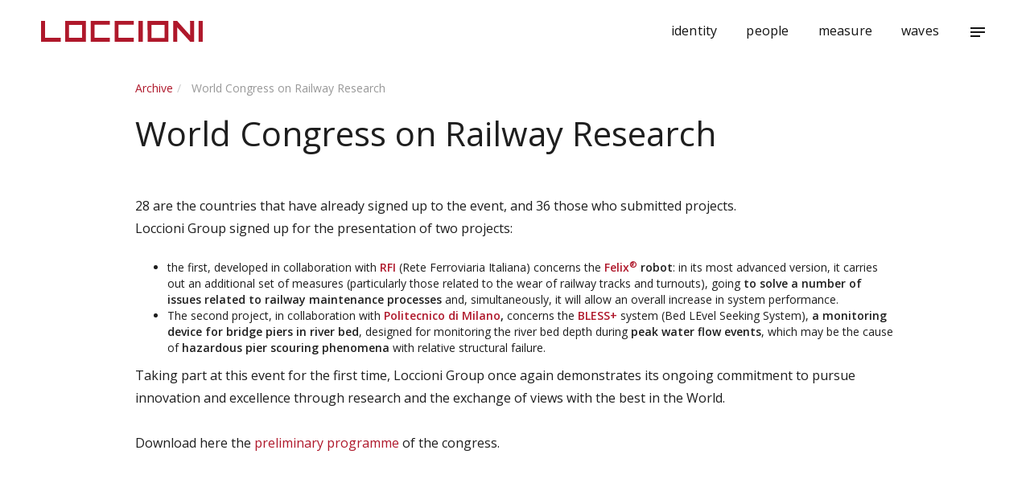

--- FILE ---
content_type: text/html; charset=UTF-8
request_url: https://www.loccioni.com/en/archive/world-congress-on-railway-research/
body_size: 6092
content:
<!DOCTYPE html>
<html class="no-js">
<head>
	
	<meta charset="utf-8">
	<meta http-equiv="X-UA-Compatible" content="IE=edge">
	<meta name="viewport" content="width=device-width, initial-scale=1, maximum-scale=1, user-scalable=no">
	<!-- Start cookieyes banner --> 
	<script  id="cookieyes" type="text/javascript" src="https://cdn-cookieyes.com/client_data/5fd43c1169ae55c83bc31aed/script.js" nonce='ZvVn_4uTdJNbTTGSIgW7yAAAAJs'></script> 
	<!-- End cookieyes banner -->
	<link rel="alternate" hreflang="en" href="https://www.loccioni.com/en/archive/world-congress-on-railway-research/" />
<link rel="alternate" hreflang="it" href="https://www.loccioni.com/it/archivio/wcrr2016/" />
<link rel="alternate" hreflang="x-default" href="https://www.loccioni.com/it/archivio/wcrr2016/" />

		<!-- All in One SEO 4.3.2 - aioseo.com -->
		<title>World Congress on Railway Research - Loccioni</title>
		<meta name="description" content="Our innovation projects for Train&amp;Transport at the eleventh edition of the &quot;World Congress on Railway Research&quot;" />
		<meta name="robots" content="max-image-preview:large" />
		<link rel="canonical" href="https://www.loccioni.com/en/archive/world-congress-on-railway-research/" />
		<meta name="generator" content="All in One SEO (AIOSEO) 4.3.2 " />
		<meta property="og:locale" content="en_US" />
		<meta property="og:site_name" content="Loccioni -" />
		<meta property="og:type" content="article" />
		<meta property="og:title" content="World Congress on Railway Research - Loccioni" />
		<meta property="og:description" content="Our innovation projects for Train&amp;Transport at the eleventh edition of the &quot;World Congress on Railway Research&quot;" />
		<meta property="og:url" content="https://www.loccioni.com/en/archive/world-congress-on-railway-research/" />
		<meta property="article:published_time" content="2016-05-02T13:28:43+00:00" />
		<meta property="article:modified_time" content="2018-07-26T09:32:18+00:00" />
		<meta name="twitter:card" content="summary_large_image" />
		<meta name="twitter:title" content="World Congress on Railway Research - Loccioni" />
		<meta name="twitter:description" content="Our innovation projects for Train&amp;Transport at the eleventh edition of the &quot;World Congress on Railway Research&quot;" />
		<script  type="application/ld+json" class="aioseo-schema" nonce='ZvVn_4uTdJNbTTGSIgW7yAAAAJs'>
			{"@context":"https:\/\/schema.org","@graph":[{"@type":"BlogPosting","@id":"https:\/\/www.loccioni.com\/en\/archive\/world-congress-on-railway-research\/#blogposting","name":"World Congress on Railway Research - Loccioni","headline":"World Congress on Railway Research","author":{"@id":"https:\/\/www.loccioni.com\/en\/author\/loccioni\/#author"},"publisher":{"@id":"https:\/\/www.loccioni.com\/en\/#organization"},"datePublished":"2016-05-02T13:28:43+00:00","dateModified":"2018-07-26T09:32:18+00:00","inLanguage":"en-US","mainEntityOfPage":{"@id":"https:\/\/www.loccioni.com\/en\/archive\/world-congress-on-railway-research\/#webpage"},"isPartOf":{"@id":"https:\/\/www.loccioni.com\/en\/archive\/world-congress-on-railway-research\/#webpage"},"articleSection":"Archive"},{"@type":"BreadcrumbList","@id":"https:\/\/www.loccioni.com\/en\/archive\/world-congress-on-railway-research\/#breadcrumblist","itemListElement":[{"@type":"ListItem","@id":"https:\/\/www.loccioni.com\/en\/#listItem","position":1,"item":{"@type":"WebPage","@id":"https:\/\/www.loccioni.com\/en\/","name":"Home","url":"https:\/\/www.loccioni.com\/en\/"},"nextItem":"https:\/\/www.loccioni.com\/en\/archive\/#listItem"},{"@type":"ListItem","@id":"https:\/\/www.loccioni.com\/en\/archive\/#listItem","position":2,"item":{"@type":"WebPage","@id":"https:\/\/www.loccioni.com\/en\/archive\/","name":"Archive","description":"Our innovation projects for Train&Transport at the eleventh edition of the \"World Congress on Railway Research\"","url":"https:\/\/www.loccioni.com\/en\/archive\/"},"nextItem":"https:\/\/www.loccioni.com\/en\/archive\/world-congress-on-railway-research\/#listItem","previousItem":"https:\/\/www.loccioni.com\/en\/#listItem"},{"@type":"ListItem","@id":"https:\/\/www.loccioni.com\/en\/archive\/world-congress-on-railway-research\/#listItem","position":3,"item":{"@type":"WebPage","@id":"https:\/\/www.loccioni.com\/en\/archive\/world-congress-on-railway-research\/","name":"World Congress on Railway Research","description":"Our innovation projects for Train&Transport at the eleventh edition of the \"World Congress on Railway Research\"","url":"https:\/\/www.loccioni.com\/en\/archive\/world-congress-on-railway-research\/"},"previousItem":"https:\/\/www.loccioni.com\/en\/archive\/#listItem"}]},{"@type":"Organization","@id":"https:\/\/www.loccioni.com\/en\/#organization","name":"Loccioni","url":"https:\/\/www.loccioni.com\/en\/"},{"@type":"Person","@id":"https:\/\/www.loccioni.com\/en\/author\/loccioni\/#author","url":"https:\/\/www.loccioni.com\/en\/author\/loccioni\/","name":"loccioni","image":{"@type":"ImageObject","@id":"https:\/\/www.loccioni.com\/en\/archive\/world-congress-on-railway-research\/#authorImage","url":"https:\/\/secure.gravatar.com\/avatar\/d8fc902e28de0e151d87dab2f5b2ea6a?s=96&d=mm&r=g","width":96,"height":96,"caption":"loccioni"}},{"@type":"WebPage","@id":"https:\/\/www.loccioni.com\/en\/archive\/world-congress-on-railway-research\/#webpage","url":"https:\/\/www.loccioni.com\/en\/archive\/world-congress-on-railway-research\/","name":"World Congress on Railway Research - Loccioni","description":"Our innovation projects for Train&Transport at the eleventh edition of the \"World Congress on Railway Research\"","inLanguage":"en-US","isPartOf":{"@id":"https:\/\/www.loccioni.com\/en\/#website"},"breadcrumb":{"@id":"https:\/\/www.loccioni.com\/en\/archive\/world-congress-on-railway-research\/#breadcrumblist"},"author":{"@id":"https:\/\/www.loccioni.com\/en\/author\/loccioni\/#author"},"creator":{"@id":"https:\/\/www.loccioni.com\/en\/author\/loccioni\/#author"},"datePublished":"2016-05-02T13:28:43+00:00","dateModified":"2018-07-26T09:32:18+00:00"},{"@type":"WebSite","@id":"https:\/\/www.loccioni.com\/en\/#website","url":"https:\/\/www.loccioni.com\/en\/","name":"Loccioni","inLanguage":"en-US","publisher":{"@id":"https:\/\/www.loccioni.com\/en\/#organization"}}]}
		</script>
		<!-- All in One SEO -->


<!-- This site is optimized with the Yoast SEO plugin v12.1 - https://yoast.com/wordpress/plugins/seo/ -->
<link rel="canonical" href="https://www.loccioni.com/en/archive/world-congress-on-railway-research/" />
<meta property="og:locale" content="en_US" />
<meta property="og:type" content="article" />
<meta property="og:title" content="World Congress on Railway Research - Loccioni" />
<meta property="og:description" content="Our innovation projects for Train&amp;Transport at the eleventh edition of the &quot;World Congress on Railway Research&quot;" />
<meta property="og:url" content="https://www.loccioni.com/en/archive/world-congress-on-railway-research/" />
<meta property="og:site_name" content="Loccioni" />
<meta property="article:section" content="Archive" />
<meta property="article:published_time" content="2016-05-02T13:28:43+00:00" />
<meta property="article:modified_time" content="2018-07-26T09:32:18+00:00" />
<meta property="og:updated_time" content="2018-07-26T09:32:18+00:00" />
<meta name="twitter:card" content="summary_large_image" />
<meta name="twitter:description" content="Our innovation projects for Train&amp;Transport at the eleventh edition of the &quot;World Congress on Railway Research&quot;" />
<meta name="twitter:title" content="World Congress on Railway Research - Loccioni" />
<script  type='application/ld+json' class='yoast-schema-graph yoast-schema-graph--main' nonce='ZvVn_4uTdJNbTTGSIgW7yAAAAJs'>{"@context":"https://schema.org","@graph":[{"@type":"WebSite","@id":"https://www.loccioni.com/en/#website","url":"https://www.loccioni.com/en/","name":"Loccioni","potentialAction":{"@type":"SearchAction","target":"https://www.loccioni.com/en/?s={search_term_string}","query-input":"required name=search_term_string"}},{"@type":"WebPage","@id":"https://www.loccioni.com/en/archive/world-congress-on-railway-research/#webpage","url":"https://www.loccioni.com/en/archive/world-congress-on-railway-research/","inLanguage":"en-US","name":"World Congress on Railway Research - Loccioni","isPartOf":{"@id":"https://www.loccioni.com/en/#website"},"datePublished":"2016-05-02T13:28:43+00:00","dateModified":"2018-07-26T09:32:18+00:00","author":{"@id":"https://www.loccioni.com/en/#/schema/person/26d1025c7cceaa6a6e95ca79999c1cfe"},"breadcrumb":{"@id":"https://www.loccioni.com/en/archive/world-congress-on-railway-research/#breadcrumb"}},{"@type":"BreadcrumbList","@id":"https://www.loccioni.com/en/archive/world-congress-on-railway-research/#breadcrumb","itemListElement":[{"@type":"ListItem","position":1,"item":{"@type":"WebPage","@id":"https://www.loccioni.com/en/archive/","url":"https://www.loccioni.com/en/archive/","name":"Archive"}},{"@type":"ListItem","position":2,"item":{"@type":"WebPage","@id":"https://www.loccioni.com/en/archive/world-congress-on-railway-research/","url":"https://www.loccioni.com/en/archive/world-congress-on-railway-research/","name":"World Congress on Railway Research"}}]},{"@type":["Person"],"@id":"https://www.loccioni.com/en/#/schema/person/26d1025c7cceaa6a6e95ca79999c1cfe","name":"loccioni","image":{"@type":"ImageObject","@id":"https://www.loccioni.com/en/#authorlogo","url":"https://secure.gravatar.com/avatar/d8fc902e28de0e151d87dab2f5b2ea6a?s=96&d=mm&r=g","caption":"loccioni"},"sameAs":[]}]}</script>
<!-- / Yoast SEO plugin. -->

<link rel='dns-prefetch' href='//s.w.org' />
		<script  type="text/javascript" nonce='ZvVn_4uTdJNbTTGSIgW7yAAAAJs'>
			window._wpemojiSettings = {"baseUrl":"https:\/\/s.w.org\/images\/core\/emoji\/11\/72x72\/","ext":".png","svgUrl":"https:\/\/s.w.org\/images\/core\/emoji\/11\/svg\/","svgExt":".svg","source":{"concatemoji":"https:\/\/www.loccioni.com\/wp-includes\/js\/wp-emoji-release.min.js?ver=d21b84f499c755adc8829eea29f0f188"}};
			!function(e,a,t){var n,r,o,i=a.createElement("canvas"),p=i.getContext&&i.getContext("2d");function s(e,t){var a=String.fromCharCode;p.clearRect(0,0,i.width,i.height),p.fillText(a.apply(this,e),0,0);e=i.toDataURL();return p.clearRect(0,0,i.width,i.height),p.fillText(a.apply(this,t),0,0),e===i.toDataURL()}function c(e){var t=a.createElement("script");t.src=e,t.defer=t.type="text/javascript",a.getElementsByTagName("head")[0].appendChild(t)}for(o=Array("flag","emoji"),t.supports={everything:!0,everythingExceptFlag:!0},r=0;r<o.length;r++)t.supports[o[r]]=function(e){if(!p||!p.fillText)return!1;switch(p.textBaseline="top",p.font="600 32px Arial",e){case"flag":return s([55356,56826,55356,56819],[55356,56826,8203,55356,56819])?!1:!s([55356,57332,56128,56423,56128,56418,56128,56421,56128,56430,56128,56423,56128,56447],[55356,57332,8203,56128,56423,8203,56128,56418,8203,56128,56421,8203,56128,56430,8203,56128,56423,8203,56128,56447]);case"emoji":return!s([55358,56760,9792,65039],[55358,56760,8203,9792,65039])}return!1}(o[r]),t.supports.everything=t.supports.everything&&t.supports[o[r]],"flag"!==o[r]&&(t.supports.everythingExceptFlag=t.supports.everythingExceptFlag&&t.supports[o[r]]);t.supports.everythingExceptFlag=t.supports.everythingExceptFlag&&!t.supports.flag,t.DOMReady=!1,t.readyCallback=function(){t.DOMReady=!0},t.supports.everything||(n=function(){t.readyCallback()},a.addEventListener?(a.addEventListener("DOMContentLoaded",n,!1),e.addEventListener("load",n,!1)):(e.attachEvent("onload",n),a.attachEvent("onreadystatechange",function(){"complete"===a.readyState&&t.readyCallback()})),(n=t.source||{}).concatemoji?c(n.concatemoji):n.wpemoji&&n.twemoji&&(c(n.twemoji),c(n.wpemoji)))}(window,document,window._wpemojiSettings);
		</script>
		<style type="text/css">
img.wp-smiley,
img.emoji {
	display: inline !important;
	border: none !important;
	box-shadow: none !important;
	height: 1em !important;
	width: 1em !important;
	margin: 0 .07em !important;
	vertical-align: -0.1em !important;
	background: none !important;
	padding: 0 !important;
}
</style>
<link rel='stylesheet' id='bootstrap-css'  href='https://www.loccioni.com/wp-content/themes/bst-master/css/bootstrap.min.css?ver=3.3.4' type='text/css' media='all' />
<link rel='stylesheet' id='fontawesome-css'  href='https://www.loccioni.com/wp-content/themes/bst-master/css/fontawesome-all.min.css' type='text/css' media='all' />
<link rel='stylesheet' id='slick-css'  href='https://www.loccioni.com/wp-content/themes/bst-master/js/slick/slick.css' type='text/css' media='all' />
<link rel='stylesheet' id='slick-theme-css'  href='https://www.loccioni.com/wp-content/themes/bst-master/js/slick/slick-theme.css' type='text/css' media='all' />
<link rel='stylesheet' id='style-css'  href='https://www.loccioni.com/wp-content/themes/bst-master/css/style.css' type='text/css' media='all' />
<script  type='text/javascript' src='https://www.loccioni.com/wp-includes/js/jquery/jquery.js?ver=1.12.4' nonce='ZvVn_4uTdJNbTTGSIgW7yAAAAJs'></script>
<script  type='text/javascript' src='https://www.loccioni.com/wp-includes/js/jquery/jquery-migrate.min.js?ver=1.4.1' nonce='ZvVn_4uTdJNbTTGSIgW7yAAAAJs'></script>
<script  type='text/javascript' src='https://www.loccioni.com/wp-content/themes/bst-master/js/modernizr-2.8.3.min.js' nonce='ZvVn_4uTdJNbTTGSIgW7yAAAAJs'></script>
<script  type='text/javascript' src='https://www.loccioni.com/wp-content/themes/bst-master/js/bootstrap.min.js' nonce='ZvVn_4uTdJNbTTGSIgW7yAAAAJs'></script>
<script  type='text/javascript' src='https://www.loccioni.com/wp-content/themes/bst-master/js/jquery.waypoints.min.js?ver=d21b84f499c755adc8829eea29f0f188' nonce='ZvVn_4uTdJNbTTGSIgW7yAAAAJs'></script>
<script  type='text/javascript' src='https://www.loccioni.com/wp-content/themes/bst-master/js/midnight.min.js?ver=d21b84f499c755adc8829eea29f0f188' nonce='ZvVn_4uTdJNbTTGSIgW7yAAAAJs'></script>
<script  type='text/javascript' src='https://www.loccioni.com/wp-content/themes/bst-master/js/jquery.bcSwipe.min.js?ver=d21b84f499c755adc8829eea29f0f188' nonce='ZvVn_4uTdJNbTTGSIgW7yAAAAJs'></script>
<script  type='text/javascript' src='https://www.loccioni.com/wp-content/themes/bst-master/js/matchHeight.js?ver=d21b84f499c755adc8829eea29f0f188' nonce='ZvVn_4uTdJNbTTGSIgW7yAAAAJs'></script>
<script  type='text/javascript' src='https://www.loccioni.com/wp-content/themes/bst-master/js/main.js?ver=d21b84f499c755adc8829eea29f0f188' nonce='ZvVn_4uTdJNbTTGSIgW7yAAAAJs'></script>
<link rel='https://api.w.org/' href='https://www.loccioni.com/en/wp-json/' />
<link rel="alternate" type="application/json+oembed" href="https://www.loccioni.com/en/wp-json/oembed/1.0/embed?url=https%3A%2F%2Fwww.loccioni.com%2Fen%2Farchive%2Fworld-congress-on-railway-research%2F" />
<link rel="alternate" type="text/xml+oembed" href="https://www.loccioni.com/en/wp-json/oembed/1.0/embed?url=https%3A%2F%2Fwww.loccioni.com%2Fen%2Farchive%2Fworld-congress-on-railway-research%2F&#038;format=xml" />
<meta name="generator" content="WPML ver:4.5.2 stt:1,27;" />
		<style type="text/css">.recentcomments a{display:inline !important;padding:0 !important;margin:0 !important;}</style>
		<!-- All in one Favicon 4.7 --><link rel="shortcut icon" href="https://www.loccioni.com/wp-content/uploads/2018/07/favicon.ico" />
    <!-- Pippo -->
    <!--[if IE 9]><link href="https://www.loccioni.com/wp-content/themes/bst-master/css/ie9.css" rel="stylesheet" type="text/css"><![endif]-->

    <!-- Global site tag (gtag.js) - Google Analytics -->
    <script  async src="https://www.googletagmanager.com/gtag/js?id=UA-21801624-12" nonce='ZvVn_4uTdJNbTTGSIgW7yAAAAJs'></script>
    <script   nonce='ZvVn_4uTdJNbTTGSIgW7yAAAAJs'>
      window.dataLayer = window.dataLayer || [];
      function gtag(){dataLayer.push(arguments);}
      gtag('js', new Date());

      gtag('config', 'UA-21801624-12');
    </script>
</head>

<body class="post-template-default single single-post postid-7793 single-format-standard chrome">

<!-- Navbar Hover not show in page home -->
<header class="navbar main-menu navbar-fixed-top navbar-page" role="banner">
    <div class="container-fluid">
        <div class="navbar-header">
            <button class="navbar-toggle" type="button" data-toggle="collapse" data-target=".bs-navbar-collapse">
                <span class="sr-only">Toggle navigation</span>
                <i class="material-icons open-icon">menu</i><i class="material-icons close-icon">close</i>
            </button>
            <a href="https://www.loccioni.com/en/" class="navbar-brand">
                <!-- View only in Page Home -->
                <img src="https://www.loccioni.com/wp-content/themes/bst-master/img/loccioni_w.svg" class="white" alt="Loccioni logo" title="Loccioni"/>
                <img src="https://www.loccioni.com/wp-content/themes/bst-master/img/loccioni.svg" class="red" alt="Loccioni logo" title="Loccioni"/>
                
                <!-- Navbar Hover not show in page home -->
                <div class="svg-container">
                    <div class="midnightHeader default">
                        <div class="logo"></div>
                    </div>
                </div>
            </a>
        </div>
        <nav class="collapse navbar-collapse bs-navbar-collapse" role="navigation">
        	


            <ul class="nav navbar-nav navbar-right">
            	<li id="menu-item-10112" class="menu-item menu-item-type-post_type menu-item-object-page menu-item-10112"><a title="Identity" href="https://www.loccioni.com/en/identity/">Identity</a></li>
<li id="menu-item-10157" class="menu-item menu-item-type-post_type menu-item-object-page menu-item-10157"><a title="People" href="https://www.loccioni.com/en/people/">People</a></li>
<li id="menu-item-10158" class="menu-item menu-item-type-post_type menu-item-object-page menu-item-10158"><a title="Measure" href="https://www.loccioni.com/en/measure/">Measure</a></li>
<li id="menu-item-10085" class="menu-item menu-item-type-post_type_archive menu-item-object-story menu-item-10085"><a title="waves" href="https://www.loccioni.com/en/waves/">waves</a></li>
               
                <li id="side-bar-menu" class="dropdown">
                    <a href="#" class="dropdown-toggle" data-toggle="dropdown"><i class="material-icons open-icon">notes</i><i class="material-icons close-icon">close</i></a>
                    <ul class="dropdown-menu">

                    	<li id="menu-item-13412" class="menu-item menu-item-type-post_type menu-item-object-page menu-item-13412"><a title="Contacts" href="https://www.loccioni.com/en/contacts/">Contacts</a></li>
<li id="menu-item-13414" class="menu-item menu-item-type-custom menu-item-object-custom menu-item-13414"><a title="Desiderio Editore" href="https://www.desiderioeditore.it/">Desiderio Editore</a></li>
<li id="menu-item-13413" class="menu-item menu-item-type-custom menu-item-object-custom menu-item-13413"><a title="Join us" href="https://joinus.loccioni.com/it/external/login">Join us</a></li>
                     
                        <li class="lang-label"><span>Change language:</span></li>
                        <li class="lang"><a href="https://www.loccioni.com/en/archive/world-congress-on-railway-research/" class="active">English</a><a href="https://www.loccioni.com/it/archivio/wcrr2016/">Italiano</a></li>
                    </ul>
                </li>
            </ul>
        </nav>
    </div>
</header>

<!-- Main Wrap -->
<div class="main-wrap ">

	

<div class="page-standard page-post">
    <div class="wrap" data-midnight="content">
        <div class="section">
            <!--News container-->
            <div class="container">
                <div class="row">
                    <div class="col-md-10 col-md-offset-1">
                        <ul class="breadcrumb"><li><span><span><a href="https://www.loccioni.com/en/archive/" >Archive</a> </li><li> <span class="breadcrumb_last" aria-current="page">World Congress on Railway Research</span></span></span></li></ul>
                        <h1 class="title">World Congress on Railway Research</h1>
                        <div class="top50">
                            <p>28 are the countries that have already signed up to the event, and 36 those who submitted projects.<br />
Loccioni Group signed up for the presentation of two projects:</p>
<ul>
<li>the first, developed in collaboration with <a title="RFI" href="http://www.rfi.it/" target="_blank"><strong>RFI</strong></a><strong></strong> (Rete Ferroviaria Italiana) concerns the <strong><a title="Train&amp;Transport" href="http://www.loccioni.com/train-transport/?lang=en" target="_blank"><strong>Felix<sup>®</sup></strong></a> robot</strong>: in its most advanced version, it carries out an additional set of measures (particularly those related to the wear of railway tracks and turnouts), going <strong>to solve a number of issues related to railway maintenance processes</strong> and, simultaneously, it will allow an overall increase in system performance.</li>
<li>The second project, <strong></strong> in collaboration with <strong><strong><a title="Polimi" href="http://www.polo-lecco.polimi.it/en/doing-research-in-lecco/research-projects/bless-bed-level-seeking-system/" target="_blank">Politecnico di Milano</a></strong>,</strong> concerns the <a title="BLESS+" href="http://www.loccioni.com/wp-content/uploads/2016/05/bless+_ING.pdf" target="_blank"><strong>BLESS+</strong></a> system (Bed LEvel Seeking System), <strong>a monitoring device for bridge piers in river bed</strong>, designed for monitoring the river bed depth during <strong>peak water flow events</strong>, which may be the cause of <strong>hazardous pier scouring phenomena</strong> with relative structural failure.</li>
</ul>
<p>Taking part at this event for the first time, Loccioni Group once again demonstrates its ongoing commitment to pursue innovation and excellence through research and the exchange of views with the best in the World.<br />
&nbsp;<br />
Download here the <a title="Programma WCRR 2016" href="http://www.wcrr2016.org/congress-overview/" target="_blank">preliminary programme</a> of the congress.</p>
                        </div>
                    </div>
                </div>
            </div>
            <!--News container-->
        </div>
    </div>
</div>



	
	</div>
    <!-- /Main Wrap -->

	
	
		<div class="footer-container">
		    <div class="footer">
		        <div class="container">
		            <div class="row">
		                <div class="col-sm-4 col-md-4">
		                	<ul id="menu-main_menu-inglese-1" class="list-unstyled list-lg"><li class="menu-item menu-item-type-post_type menu-item-object-page menu-item-10112"><a title="Identity" href="https://www.loccioni.com/en/identity/"><span class="text-lowercase">Identity</span></a></li>
<li class="menu-item menu-item-type-post_type menu-item-object-page menu-item-10157"><a title="People" href="https://www.loccioni.com/en/people/"><span class="text-lowercase">People</span></a></li>
<li class="menu-item menu-item-type-post_type menu-item-object-page menu-item-10158"><a title="Measure" href="https://www.loccioni.com/en/measure/"><span class="text-lowercase">Measure</span></a></li>
<li class="menu-item menu-item-type-post_type_archive menu-item-object-story menu-item-10085"><a title="waves" href="https://www.loccioni.com/en/waves/"><span class="text-lowercase">waves</span></a></li>
</ul>		                    
		                    
		                    <ul id="menu-menu-secondario-1" class="list-unstyled secondary-menu"><li class="menu-item menu-item-type-post_type menu-item-object-page menu-item-13412"><a title="Contacts" href="https://www.loccioni.com/en/contacts/"><span class="text-uppercase">Contacts</span></a></li>
<li class="menu-item menu-item-type-custom menu-item-object-custom menu-item-13414"><a title="Desiderio Editore" href="https://www.desiderioeditore.it/"><span class="text-uppercase">Desiderio Editore</span></a></li>
<li class="menu-item menu-item-type-custom menu-item-object-custom menu-item-13413"><a title="Join us" href="https://joinus.loccioni.com/it/external/login"><span class="text-uppercase">Join us</span></a></li>
</ul>
		                </div>
		                <div class="col-sm-4 col-md-4">
		                    <ul class="list-unstyled">
		                    			                    			                        		                        		                        		                        		                    </ul>
		                </div>
		                <div class="col-sm-4 col-md-4">

		                    <h6>Loccioni</h6>
		                    <div>
		                    	<p>Via Fiume 16<br />
60030 Angeli di Rosora, Italy</p>
		                    </div>
		                    
		                    <h6></h6>
		                    <div>
		                    			                    </div>
		                </div>
		            </div>
		        </div>
		    </div>
		    
		    <div class="footer-copy">
		        <div class="container">
		            <div class="row">
		                <div class="col-md-12">
		                    <hr>
		                </div>
		                <div class="col-sm-9">
		                    <ul class="list-inline">
		                        <li>© 2026 Loccioni</li>
		                        <li><a href="https://www.loccioni.com/en/company-info/"><span>Company info</span></a></li>
		                        <li><a href="https://www.loccioni.com/en/cookie-policy/"><span>Cookie Policy</span></a></li>
		                        <li><a href="https://www.loccioni.com/en/privacy-policy/"><span>Privacy Policy</span></a></li>
		                    </ul>
		                </div>
		                <div class="col-sm-3 text-right">
		                    <span><a href="https://www.fliplab.it" title="web agency Fliplab Ancona" target="_blank"><span>Credits</span></a></span>
		                </div>
		            </div>
		        </div>
		    </div>
		</div>

	
    <script  type='text/javascript' src='https://www.loccioni.com/wp-includes/js/wp-embed.min.js?ver=d21b84f499c755adc8829eea29f0f188' nonce='ZvVn_4uTdJNbTTGSIgW7yAAAAJs'></script>
    

    </body>
</html>


--- FILE ---
content_type: text/css
request_url: https://www.loccioni.com/wp-content/themes/bst-master/css/style.css
body_size: 61259
content:
@import url('https://fonts.googleapis.com/icon?family=Material+Icons');
@import url('https://fonts.googleapis.com/css?family=Open+Sans:300,400,400i,600,600i');
html, body {
    height: 100%;
    min-height: 100%;
}
body {
    -webkit-font-smoothing: antialiased;
    background: #fff;
    color: #1e1e1e;
    font-family: 'Open Sans', sans-serif;
    font-size: 14px;
    line-height: 20px;
    font-weight: 400;
}
::-moz-selection {
    color: #fff;
    background: #af182b;
}

::selection {
    color: #fff;
    background: #af182b;
}
.fix-padding {padding: 0px !important;}
.fix-padding-top {padding-top: 0px !important;}
.fix-padding-bottom {padding-bottom: 0px !important;}
.fix-padding-left {padding-left: 0px !important;}
.fix-padding-right {padding-right: 0px !important;}
.fix-margin {margin: 0px !important;}
.fix-margin-top {margin-top: 0px !important;}
.fix-margin-bottom {margin-bottom: 0px !important;}
.fix-margin-left {margin-left: 0px !important;}
.fix-margin-right {margin-right: 0px !important;}
.top50 {margin-top: 50px;}
.bottom50 {margin-bottom: 50px;}
.top25 {margin-top: 25px;}
.bottom25 {margin-bottom: 25px;}
.top15 {margin-top: 15px;}
.bottom15 {margin-bottom: 15px;}
.mini-space-top {margin-top: 5px;}
.mini-space-bottom {margin-bottom: 5px;}
.mini-space-left {margin-left: 5px;}
.mini-space-right {margin-right: 5px;}
.little-space-top {margin-top: 10px;}
.little-space-bottom {margin-bottom: 10px;}
.little-space-left {margin-left: 10px;}
.little-space-right {margin-right: 10px;}
.big-space-top {margin-top: 20px;}
.big-space-bottom {margin-bottom: 20px;}
.big-space-left {margin-left: 20px;}
.big-space-right {margin-right: 20px;}
.xl-space-top {margin-top: 30px;}
.xl-space-bottom {margin-bottom: 30px;}
.xl-space-left {margin-left: 30px;}
.xl-space-right {margin-right: 30px;}
.xxl-space-top {margin-top: 40px;}
.xxl-space-bottom {margin-bottom: 40px;}
.xxl-space-left {margin-left: 40px;}
.xxl-space-right {margin-right: 40px;}
.placeholder, input.placeholder {color: #999999;}
.bold {font-weight: bold !important;}
.alert {padding: 8px; font-size: 12px;}
.inline-xs { display: none !important; }
@media(max-width: 767px) {
    .inline-xs { display: inline !important; }
}
.truncate {
    white-space: nowrap;
    overflow: hidden;
    text-overflow: ellipsis;
    -o-text-overflow: ellipsis;
    -ms-text-overflow: ellipsis;
    -moz-binding: url('ellipsis.xml#ellipsis');
}
.row-fluid div[class*="col-"] {
    padding: 0; 
}
@media(min-width: 992px){
    .row-eq-height {
        display: -webkit-box;
        display: -webkit-flex;
        display: -ms-flexbox;
        display: flex;
    }
    .row-eq-height > div {
        -webkit-align-self: center;
        -ms-flex-item-align: center;
        -ms-flex-pack: center;
        align-self: center;
    }
    html.no-flexbox .row-eq-height {
        display: table;
        width: 100%;
    }
    html.no-flexbox .row-eq-height > div {
        display: table-cell;
        vertical-align: middle;
    }
}
.row-table {
    padding: 0;
    margin: 0;
    display: table;
}
.row-table .table-row {
    height: 100%;
    display: table-row;
    padding: 0;
    margin: 0;
}
.row-table .table-row .table-col {
    display: table-cell;
    padding: 0;
    margin: 0;
    float: none;
    vertical-align: middle;
}
@media(max-width: 991px) {
    .row-table,
    .row-table .table-row,
    .row-table .table-row .table-col {
        display: block;
    }
}
.inline {
    display: inline-block !important;
}
p {
    word-wrap: break-word;
    font-weight: normal;
    font-size: 16px;
    line-height: 28px;
    margin-bottom: 25px;
}
.section {
    padding: 100px 0;
}
label {
    cursor: default;
}
.btn:focus, input:focus, textarea:focus, a, .select-standard, input[type=checkbox]:focus {
    outline: none !important;
}
.textarea-block {
    resize: none;
    display: block;
    width: 100%;
    -webkit-box-sizing: border-box;
    -moz-box-sizing: border-box;
    box-sizing: border-box;
}
a,
a:hover,
a:focus {
    color: #37383c;
    text-decoration: none;
}
a.fix {
    color: inherit;
    text-decoration: none;
}
.border-radius-fix {
    -webkit-border-radius: 0px !important;
    -moz-border-radius: 0px !important;
    border-radius: 0px !important;
}
.border-fix {
    border: 0px !important;
}
.full-height {
    min-height: 100%;
    margin: 0px;
}
ul.float li {
    padding: 0px !important;
    float: left;
}
input.large, select.large {
    height: 40px;
}
input.error, select.error, textarea.error {
    border-color: #B1393B;
}
ul.list-table {
    display: table;
    width: 100%;
    margin: 0px;
    padding: 0px;
}
ul.list-table > li {
    display: table-cell;
}
ul.list-table > li:first-child {
    width: 1px; 
    white-space: nowrap;
}
@media(max-width: 767px) {
    .section {
        padding: 60px 0;
    }
}

/*
@media(max-width:767px){}
@media(min-width:768px){}
@media(min-width:992px){}
@media(min-width:1200px){}
@media(max-width:480px){}
*/

/*** Fix touch ***/
html.touch .btn-underline:hover:after,
html.touch .btn-underline:focus:after {
    content: none;
}


/* ==========================================================================
Header
========================================================================== */

.main-menu {
    width: 100%;
    -webkit-transition: width .3s;
    -moz-transition: width .3s;
    -o-transition: width .3s;
    transition: width .3s;
}
.main-menu .navbar-nav > li > a {
    font-size: 16px;
    letter-spacing: 0.2px;
    text-shadow: none;
    text-transform: lowercase;
    padding-left: 18px;
    padding-right: 18px;
    color: #fff;
    position: relative;
    top: 2px;
}
.main-menu .navbar-nav > li > a {
    /*color: #131313;*/
    color: #fff;
}
.main-menu .dropdown-toggle:active, .open .dropdown-toggle {
    background-color: transparent;
    color: #fff;
}

/* ==== NO MOBILE ==== */
@media(min-width: 768px) and (max-width: 991px) {
    .side-bar-open .main-menu .navbar-nav > li.menu-item {
        display: none;
    }
}
@media (min-width:768px) {
    .no-bg-video.bg-red .main-menu .navbar-nav > li > a {
        color: #fff;
    }
}
.main-menu .dropdown .material-icons {
    line-height: 20px;
    position: relative;
    top: 2px;
}
.main-menu .dropdown .material-icons.close-icon {
    display: none;
}
.main-menu .dropdown.open .material-icons.close-icon {
    display: inline-block;
}
.main-menu .dropdown.open .material-icons.open-icon {
    display: none;
}/*
.main-menu .dropdown > a:hover {
    color: #af182b;
}*/
.main-menu.navbar-fixed-top {
    padding: 11px 35px;
}
.page-template-page_home .main-menu .navbar-brand img.red {
    display: none;
    opacity: 0;
}
.page-template-page_home .main-menu.menu-open .navbar-brand img.white {
    display: none;
    opacity: 0;
}
.page-template-page_home .main-menu.menu-open .navbar-brand img.red {
    display: block;
    opacity: 1;
}

/* ==== XS ==== */

/*** Menu icons ***/
.main-menu .navbar-nav > li > .dropdown-menu .icon-fb > a,
.main-menu .navbar-nav > li > .dropdown-menu .icon-ig > a,
.main-menu .navbar-nav > li > .dropdown-menu .icon-yt > a {
    position: relative;
}
.main-menu .navbar-nav > li > .dropdown-menu .icon-fb > a:after,
.main-menu .navbar-nav > li > .dropdown-menu .icon-ig > a:after,
.main-menu .navbar-nav > li > .dropdown-menu .icon-yt > a:after {
    position: absolute;
    font-family: 'Font Awesome 5 Brands';
    font-weight: 300;
    color: #fff;
    margin-left: 12px;
    font-size: 14px;
    top: 16px;
}
.dropdown-menu .icon-fb > a:after {
    content: "\f39e";
}
.dropdown-menu .icon-ig > a:after {
    content: "\f16d";
}
.dropdown-menu .icon-yt > a:after {
    content: "\f167";
}

@media (max-width:767px) {
    .main-menu.navbar-fixed-top {
        padding-right: 10px;
        padding-left: 10px;
        margin-top: 0;
        margin-bottom: 0;
        -webkit-transition: background .3s;
        -moz-transition: background .3s;
        -o-transition: background .3s;
        transition: background .3s;
        z-index: 9999;
    }
    .navbar-collapse {
        box-shadow: none;
    }
    .navbar-brand {
        padding: 15px 10px;
        padding-left: 5px;
        padding-top: 5px;
    }
    .main-menu.menu-open {
        background: #fff;
        -webkit-transition: background .3s;
        -moz-transition: background .3s;
        -o-transition: background .3s;
        transition: background .3s;
        height: 100%;
    }
    .main-menu.navbar-page.menu-open .navbar-nav > li > a {
        color: #131313;
    }
    .main-menu.menu-open .midnightHeader.default .logo {
        background-position: -0px 100%;
    }
    .no-bg-video.bg-red .main-menu.menu-open .navbar-brand svg {
        fill: #af182b;
    }
    .main-menu .navbar-toggle .close-icon,
    .main-menu.menu-open .navbar-toggle .open-icon {
        display: none;
    }
    .main-menu.menu-open .navbar-toggle .close-icon {
        display: inline-block;
        color: #af182b;
    }
    .main-menu.menu-open .navbar-nav > li > a {
        font-size: 24px;
        color: #af182b;
        display: inline-block;
    }
    .main-menu .navbar-nav > li > .dropdown-menu > li > a {
        color: #131313;
        font-size: 18px;
    }
    .main-menu .navbar-nav > li > .dropdown-menu .icon-fb > a:after,
    .main-menu .navbar-nav > li > .dropdown-menu .icon-ig > a:after,
    .main-menu .navbar-nav > li > .dropdown-menu .icon-yt > a:after {
        color: #131313;
        top: 13px;
    }
    .main-menu .navbar-nav > li > .dropdown-menu > li > span {
        color: #989898;
        font-size: 14px;
        text-transform: uppercase;
        padding-top: 35px;
        padding-bottom: 10px;
    }
    .main-menu .navbar-nav > li > .dropdown-menu > li.lang > a {
        display: inline-block;
        font-size: 14px;
        text-transform: uppercase;
        position: relative;
        color: #131313;
        padding: 0;
        margin: 5px 20px 25px 10px;
    }
    .main-menu .navbar-nav > li > .dropdown-menu > li.lang > a.active:after {
        content: '';
        height: 2px;
        width: 100%;
        background: #131313;
        position: absolute;
        bottom: -2px;
        left: 0px;
    }
    .main-menu .navbar-nav > li > a,
    .main-menu .navbar-nav > li > .dropdown-menu > li > * {
        opacity: 0;
        transition: opacity .3s;
        display: block;
        padding: 10px 20px 10px 10px;
        clear: both;
        font-weight: 400;
        line-height: 1.42857143;
    }
    .main-menu.menu-open .navbar-nav > li > a,
    .main-menu.menu-open .navbar-nav > li > .dropdown-menu > li > * {
        opacity: 1;
        transition: opacity .3s;
    }
    .main-menu.menu-open.navbar-page .navbar-nav > li.active > a {
        margin-top: 0;
    }
    .main-menu.menu-open.navbar-page .navbar-nav > li.active {
        padding-left: 5px;
        padding-right: 5px;
    }
    .navbar-nav > li > .dropdown-menu {
        position: static;
        float: none;
        width: auto;
        margin-top: 20px;
        background-color: transparent;
        border: 0;
        -webkit-box-shadow: none;
        box-shadow: none;
        display: block;
    }
    .dropdown-menu > li > a:focus,
    .dropdown-menu > li > a:hover {
        background: none;
    }
    .navbar-fixed-bottom .navbar-collapse,
    .navbar-fixed-top .navbar-collapse {
        max-height: calc(100vh - 148px);
    }
    .main-menu .navbar-nav > li > a.dropdown-toggle {
        display: none;
    }
    .svg-container {
        top: 15px !important;
        left: 15px !important;
    }
}

.main-menu .navbar-brand {
    height: auto;
}
.main-menu .nav > li > a:focus,
.nav > li > a:hover {
    background: none;
}
.main-menu .navbar-toggle {
    margin-right: 0;
    margin-top: 4px;
    margin-bottom: 4px;
    padding-left: 0;
    padding-right: 0;
    /*color: #131313;*/
    color: #fff;
}
.main-menu .navbar-toggle:focus {
    color: #fff;
    background-color: transparent;
}
.main-menu .navbar-toggle i {
    font-size: 29px;
}
.no-bg-video.bg-red .main-menu .navbar-toggle {
    color: #fff;
}
.main-menu.navbar-page.bg-color .navbar-toggle {
    color: #131313;
}
.nav .open > a,
.nav .open > a:focus,
.nav .open > a:hover {
    background: none;
}
@media(max-width: 767px) {
    .main-menu .navbar-toggle {
        margin-top: 0;
        padding-top: 2px;
    }
}

/*** Midnight Header ***/
.midnightHeader {
    display: none;
}
.svg-container {
    position: fixed;
    width: 203px !important;
}
.navbar-brand .midnightHeader .logo {
    display: block;
    width: 203px;
    height: 26px;
    padding: 0;
    margin: 0px auto;
    background: url('../img/loccioni_sprite.svg') no-repeat -0px -26px;
    background-size: 203px 52px;
}
.midnightHeader.content .main-menu .navbar-nav > li > a {
    color: #131313;
}
.midnightHeader.default .logo {
    background-position: -0px 0%;
}
.midnightHeader.content .logo {
    background-position: -0px 100%;
}
.bg-color .midnightHeader.default .logo {
    background-position: -0px 100%;
}

/*** Navbar Page ***/
.navbar.navbar-page {
    -webkit-transition: background 0.3s ease;
    -moz-transition: background 0.3s ease;
    -o-transition: background 0.3s ease;
    transition: background 0.3s ease;
}
.navbar.navbar-page .navbar-brand img {
    display: none;
}
.navbar.navbar-page .midnightHeader {
    display: block;
}
.main-menu.navbar-page .navbar-nav > li > a {
    color: #fff;
}
.main-menu.navbar-page.bg-color {
    background-color: rgba(255,255,255,0.95);
}
.main-menu.navbar-page.bg-color .navbar-nav > li > a {
    color: #131313;
}
.main-menu.navbar-page .navbar-toggle {
    color: #fff;
    padding-top: 1px;
    margin-top: 0;
    margin-bottom: 0;
    padding-bottom: 0;
}

/* ==== NO MOBILE ==== */

@media(min-width: 768px) and (max-width: 1199px) {
    .main-menu .navbar-nav > li > .dropdown-menu .lang a {
        margin-bottom: 8px;
    }
}

@media (min-width:768px) {
    .main-menu .navbar-nav > li > .dropdown-menu {
        position: fixed;
        display: block;
        right: 0;
        width: 0;
        height: 100%;
        top: 0;
        border: none;
        border-radius: 0;
        box-shadow: none;
        background: #af182b;
        -webkit-transition: width .3s;
        -moz-transition: width .3s;
        -o-transition: width .3s;
        transition: width .3s;
        pointer-events: none;
        min-width: 0;
    }

    .no-bg-video.bg-red .main-menu .navbar-nav > li > .dropdown-menu {
        background: #fff;
    }

    .no-bg-video.bg-red .main-menu .navbar-nav > li > .dropdown-menu li:not(.lang) {
        border-bottom: 2px solid #efefef;
    }

    .main-menu .navbar-nav > li > .dropdown-menu li.lang-label,
    .no-bg-video.bg-red .main-menu .navbar-nav > li > .dropdown-menu li.lang-label {
        border-bottom: 0;
        display: none;
    }

    .main-menu .navbar-nav > li > .dropdown-menu li:first-child {
        margin-top: 30px;
    }

    .main-menu .navbar-nav > li > .dropdown-menu li:not(.lang) a {
        color: #fff;
        padding: 15px 40px;
        font-size: 15px;
    }

    .no-bg-video.bg-red .main-menu .navbar-nav > li > .dropdown-menu li:not(.lang) a {
        color: #131313;
    }

    .main-menu .navbar-nav > li > .dropdown-menu li:not(.lang) a:hover {
        background: #fff;
        color: #af182b;
    }

    .no-bg-video.bg-red .main-menu .navbar-nav > li > .dropdown-menu li:not(.lang) a:hover {
        background: #efefef;
        color: #af182b;
    }

    .main-menu .navbar-nav > li > .dropdown-menu li.icon-fb a:hover:after,
    .main-menu .navbar-nav > li > .dropdown-menu li.icon-ig a:hover:after,
    .main-menu .navbar-nav > li > .dropdown-menu li.icon-yt a:hover:after {
        color: #af182b;
    }

    .main-menu .navbar-nav > li > .dropdown-menu .lang {
        position: absolute;
        bottom: 0;
        left: 0;
        width: 100%;
        padding: 20px 40px;
    }

    .main-menu .navbar-nav > li > .dropdown-menu .lang a {
        display: inline-block;
        color: #fff;
        padding: 0px 30px 0 0px;
    }

    .no-bg-video.bg-red .main-menu .navbar-nav > li > .dropdown-menu span {
        color: #989898;
    }

    .no-bg-video.bg-red .main-menu .navbar-nav > li > .dropdown-menu .lang a {
        color: #131313;
        text-transform: uppercase;
    }

    .main-menu .navbar-nav > li > .dropdown-menu .lang a::after {
        content: '';
        display: block;
        width: 0;
        height: 2px;
        background: #fff;
        text-decoration: none;
        -webkit-transition: width .3s;
        -moz-transition: width .3s;
        -o-transition: width .3s;
        transition: width .3s;
    }

    html.touch .main-menu .navbar-nav > li > .dropdown-menu .lang a::after {
        content: none;
    }

    .no-bg-video.bg-red .main-menu .navbar-nav > li > .dropdown-menu .lang a::after {
        background: #131313;
    }

    .main-menu .navbar-nav > li > .dropdown-menu .lang a:last-child {
        padding-left: 0px;
    }

    .main-menu .navbar-nav > li > .dropdown-menu .lang a.active {
        opacity: 0.5;
        pointer-events: none;
        background: none;
    }

    .main-menu .navbar-nav > li > .dropdown-menu li.lang a:hover:hover::after {
        width: 100%;
        -webkit-transition: width .3s;
        -moz-transition: width .3s;
        -o-transition: width .3s;
        transition: width .3s;
    }


    .dropdown-menu > li > a:focus,
    .dropdown-menu > li > a:hover {
        background: none;
    }

    .main-menu .navbar-nav > li > .dropdown-menu span {
        color: #fff;
        position: absolute;
        bottom: 60px;
        padding: 20px 40px 0px;
        width: 400px;
        overflow: hidden;
        border-top: 2px solid rgba(0, 0, 0, 0.1);
    }
}

/* ==========================================================================
Footer
========================================================================== */

footer.navbar-fixed-bottom {
    color: #fff;
    font-size: 12px;
    padding: 20px 45px;
    width: 100%;
    -webkit-transition: width .3s;
    -moz-transition: width .3s;
    -o-transition: width .3s;
    transition: width .3s;
}

footer.navbar-fixed-bottom ul {
    padding: 0;
    margin: 0;
    display: inline-block;
}

footer.navbar-fixed-bottom ul li {
    display: inline-block;
    padding-right: 25px;
}

footer.navbar-fixed-bottom a {
    color: #fff;
    display: inline-block;
    vertical-align: middle;
    line-height: 12px;
}

footer.navbar-fixed-bottom,
footer.navbar-fixed-bottom a {
    /*color: #131313;*/
    color: #fff;
}

.no-bg-video.bg-red footer.navbar-fixed-bottom,
.no-bg-video.bg-red footer.navbar-fixed-bottom a {
    color: #fff;
}

footer.navbar-fixed-bottom span {
    display: inline-block;
    vertical-align: middle;
}

.navbar-fixed-bottom a:hover,
.navbar-fixed-bottom a:focus {
    text-decoration: none;
}

@media(min-width: 768px) {
    footer.navbar-fixed-bottom ul {
        margin-left: -10px;
    }
}

/* ==== XS ==== */

@media (max-width:767px) {
    footer.navbar-fixed-bottom {
        padding-top: 20px;
        padding-bottom: 10px;
        padding-left: 0;
        padding-right: 0;
    }
    footer.navbar-fixed-bottom .text-left,
    footer.navbar-fixed-bottom .text-right {
        text-align: left;
    }

    footer.navbar-fixed-bottom ul li {
        padding-right: 15px;
        padding-left: 0px;
    }

    footer.navbar-fixed-bottom .text-right {
        margin-top: 0px;
    }
}

/* ==== XXS ==== */

@media (max-width:374px) {
    footer.navbar-fixed-bottom ul li {
        padding-left: 0px;
        padding-right: 15px;
    }
}


/* ==========================================================================
Hover - Active
========================================================================== */

.no-touch .main-menu .navbar-nav > li:not(.dropdown) > a::after,
.no-touch footer.navbar-fixed-bottom a::after {
    content: '';
    display: block;
    width: 0;
    height: 2px;
    background: #fff;
    text-decoration: none;
    -webkit-transition: width .3s;
    -moz-transition: width .3s;
    -o-transition: width .3s;
    transition: width .3s;
}

.no-touch .main-menu .navbar-nav > li:not(.dropdown) > a::after,
.no-touch footer.navbar-fixed-bottom a::after {
    background: #af182b;
}

.no-touch .no-bg-video.bg-red .main-menu .navbar-nav > li:not(.dropdown) > a::after,
.no-touch .no-bg-video.bg-red footer.navbar-fixed-bottom a::after {
    background: #fff;
}

.no-touch .main-menu .navbar-nav > li:not(.dropdown) > a:hover::after,
.no-touch footer.navbar-fixed-bottom a:hover::after {
    width: 100%;
    -webkit-transition: width .3s;
    -moz-transition: width .3s;
    -o-transition: width .3s;
    transition: width .3s;
}
.main-menu.navbar-page .navbar-nav > li.active {
    padding-left: 16px;
    padding-right: 16px;
}
.main-menu.navbar-page .navbar-nav > li.active > a {
    background-color: #af182b;
    padding: 2px 10px;
    color: #fff;
    margin-top: 12px;
}
.main-menu.navbar-page .navbar-nav > li.active > a::after {
    content: '';
}

/* ==========================================================================
Homepage
========================================================================== */

.page-home.main-wrap {
    /*background: url(../img/bg.jpg) center center;*/
    background-size: cover;
    width: 100%;
    height: 100%;
    position: absolute;
    top: 0;
    left: 0;
    background-color: #fff;
}

.page-home.main-wrap:after {
    content: '';
    width: 100%;
    height: 100%;
    position: absolute;
    top: 0;
    left: 0;
    z-index: 1;
    background: url(../img/pattern.png);
}
/*
.page-home.main-wrap:after {
    background: rgba(255, 255, 255, 0.5);
}*/
/*
.overlay-pattern {
    background: url(../img/pattern.png);
    opacity: 0.5;
    z-index: 1;
}*/

.no-bg-video.bg-red .page-home.main-wrap:after {
    background: rgba(175, 24, 43, 0.85);
}
.page-home .content {
    position: absolute;
    height: 100%;
    top: 0;
    left: 0;
    width: 100%;
    z-index: 3;
    padding: 0 45px;
}

.page-home .typing-container {
    display: flex;
    justify-content: left;
    align-items: center;
    height: 100%;
    font-size: 140px;
    color: #fff;
    line-height: 150px;
}

#typing-slider {
    color: #fff;
    font-weight: 300;
}
/*
#typing-slider {
    color: #131313;
}*/

.no-bg-video.bg-red #typing-slider {
    color: #fff;
}

.typed-cursor {
    color: #af182b;
}

.typed-cursor {
    color: #af182b;
}

.no-bg-video.bg-red .typed-cursor {
    color: #fff;
}

.video-container {
    position: absolute;
    top: 0;
    bottom: 0;
    width: 100%;
    height: 100%;
    overflow: hidden;
    -webkit-transition: width .3s;
    -moz-transition: width .3s;
    -o-transition: width .3s;
    transition: width .3s;
}

.video-bg {
    /* Make video to at least 100% wide and tall */
    min-width: 100%;
    min-height: 100%;

    /* Setting width & height to auto prevents the browser from stretching or squishing the video */
    width: auto;
    height: auto;

    /* Center the video */
    position: absolute;
    top: 50%;
    left: 50%;
    transform: translate(-50%, -50%);
}

/*
.no-bg-video .video-bg {
-webkit-filter: blur(2px);
filter: blur(2px);
}
*/

@media (max-width:1199px) {
    .page-home .content {
        padding: 0 0 0 45px;
    }
}

/* SM */

@media (min-width:768px) and (max-width:991px) {
    .page-home .typing-container {
        font-size: 110px;
        line-height: 120px;
    }
}

/* ==== XS ==== */

@media (max-width:767px) {

    .page-home .content {
        padding: 0 0 0 15px;
    }

    .page-home .typing-container {
        font-size: 60px;
        line-height: 70px;
    }
}

/* ==== XXS ==== */

@media (max-width:374px) {
    .page-home .typing-container {
        font-size: 50px;
        line-height: 60px;
    }
}


/* ==========================================================================
Secondary menu open
========================================================================== */

.main-menu .dropdown-menu > .active > a {
    background-color: transparent;
}

/* ==== NO MOBILE ==== */

@media (min-width:768px) {
    .main-menu .navbar-nav > li.open > .dropdown-menu {
        width: 20vw;
        -webkit-transition: width .3s;
        -moz-transition: width .3s;
        -o-transition: width .3s;
        transition: width .3s;
        pointer-events: all;
    }

    .side-bar-open .main-menu,
    .side-bar-open footer,
    .side-bar-open .page-home .video-container,
    .side-bar-open .wrap,
    .side-bar-open .footer-container {
        width: calc(100% - 20vw);
        -webkit-transition: width .3s;
        -moz-transition: width .3s;
        -o-transition: width .3s;
        transition: width .3s;
    }
}

/*** Custom ***/
@media(min-width: 1400px) {
    .container {
        width: 1370px;
    }
}
.wrap {
    width: 100%;
    -webkit-transition: width .3s;
    -moz-transition: width .3s;
    -o-transition: width .3s;
    transition: width .3s;
}
.form-control {
    border-radius: 0;
    outline: none;
    box-shadow: none;
    border-top: 0;
    border-left: 0;
    border-right: 0;
    height: 40px;
    font-size: 16px;
    padding: 10px 5px;
    color: #989898;
    border-bottom: 1px solid #d5d5d5;
}
.form-control:focus {
    outline: none;
    box-shadow: none;
    border-bottom: 1px solid #af182b;
}
.form-inline .input-group {
    width: 100%;
}
.form-inline .input-group .btn {
    width: auto;
    min-width: auto;
    border: 0;
    font-size: 14px;
    border-bottom: 1px solid transparent;
    color: #989898;
    height: 40px;
    padding: 12px 5px 8px;
}
.form-inline .input-group .btn:hover {
    color: #af182b;
}
strong {
    font-weight: 600;
}
p strong {
    font-weight: normal;
    width: calc(100%);
    background-image: linear-gradient(transparent calc(100% - 2px), #af182b 2px);
    background-repeat: no-repeat;
    background-size: 0% 100%;
    -webkit-transition: background-size 1s;
    -moz-transition: background-size 1s;
    -o-transition: background-size 1s;
    transition: background-size 1s;
    text-decoration: none;
}
p strong.active {
    background-size: 100% 100%;
}
p a {
    color: #af182b;
    text-decoration: none;
}
p a:hover {
    color: #af182b;
    text-decoration: none;
}

.overlay {
    position: absolute;
    top: 0;
    bottom: 0;
    left: 0;
    right: 0;
    width: 100%;
    height: 100%;
    /*background-color: rgba(0,0,0,0.55);*/
    background: url(../img/pattern.png);
}
.divider {
    padding: 50px 0;
}
.column-2 p {
    -webkit-column-count: 2;
    -moz-column-count: 2;
    column-count: 2;
    -webkit-column-gap: 50px; /* Chrome, Safari, Opera */
    -moz-column-gap: 50px; /* Firefox */
    column-gap: 50px;
}
@media(max-width:991px) {
    .column-2 p{
        -webkit-column-count: 1;
        -moz-column-count: 1;
        column-count: 1;
    }
}
.bg {
    position: absolute;
    top: 0;
    bottom: 0;
    left: 0;
    right: 0;
    width: 100%;
    height: 100%;
    background-repeat: no-repeat;
    background-position: center center;
    -webkit-background-size: cover;
    -moz-background-size: cover;
    -o-background-size: cover;
    background-size: cover;
}
.intro-container {
    position: relative;
    background-color: rgba(0,0,0,0.5);
    color: #fff;
    height: 600px;
}
.intro-container > div {
    margin-left: auto;
    margin-right: auto;
}
.intro-container h1 {
    font-size: 160px;
    line-height: 170px;
    font-weight: 300;
}
.intro-container.small-title h1 {
    font-size: 100px;
    line-height: 110px;
}
.text-lg p {
    font-size: 21px;
    line-height: 33px;
}
.text-xl p {
    font-size: 42px;
    line-height: 54px;
    margin: 0;
    font-weight: 300;
}
.text-lg.fix-margin p:last-child {
    margin-bottom: 0;
}
h1.title-lg {
    position: relative;
    top: -10px;
    margin-top: 0;
    font-size: 90px;
    line-height: 100px;
    font-weight: 300;
}
h2.title-lg {
    position: relative;
    top: -10px;
    margin-top: 0;
    font-size: 70px;
    line-height: 80px;
    font-weight: 300;
}
.red {
    color: #af182b;
}
.grey {
    color: #d5d5d5;
}
.bg-red {
    color: #fff;
    background-color: #af182b;
}
.bg-red .column-2 p {
    margin: 0;
    font-size: 21px;
    line-height: 35px;
}
.bg-gray {
    background-color: #efefef;
}
span.title {
    display: block;
    font-size: 24px;
    line-height: 24px;
    margin-bottom: 15px;
}
@media(max-width: 991px) {
    .intro-container.row-eq-height {
        display: -webkit-box;
        display: -webkit-flex;
        display: -ms-flexbox;
        display: flex;
    }
    .intro-container.row-eq-height > div {
        -webkit-align-self: center;
        -ms-flex-item-align: center;
        -ms-flex-pack: center;
        align-self: center;
        margin-left: 0;
        margin-right: 0;
    }
    .intro-container h1,
    .intro-container.small-title h1 {
        font-size: 70px;
        line-height: 80px;
    }
}
@media(max-width: 767px) {
    .intro-container {
        height: 450px;
    }
    .intro-container h1,
    .intro-container.small-title h1 {
        font-size: 45px;
        line-height: 55px;
    }
    h2.title-lg {
        top: 0;
        font-size: 45px;
        line-height: 55px;
    }
    .text-lg p {
        font-size: 18px;
        line-height: 30px;
    }
    .bg-red .column-2 p {
        font-size: 18px;
        line-height: 30px;
    }
    span.title {
        line-height: 34px;
    }
    .divider.divider-sm {
        padding: 25px 0;
    }
}

/*** Slick Gallery ***/
.gallery-container {
    padding: 50px 0 25px;
    background-color: #fff;
}
.slick-slide {
    padding: 25px;
}
.slick-gallery .item {
    display: block;
    width: 300px;
    height: 300px;
    background-color: #efefef;

    display: -webkit-box;
    display: -webkit-flex;
    display: -ms-flexbox;
    display: flex;
    
    -webkit-transition: background 0.3s ease;
    -moz-transition: background 0.3s ease;
    -o-transition: background 0.3s ease;
    transition: background 0.3s ease;
}
html.no-flexbox .slick-gallery .item {
    display: table;
    text-align: center;
}
.slick-gallery .item:hover {
    background-color: #af182b;
}
.slick-gallery .item:hover > span {
    color: #fff;
}
.slick-gallery .item > span {
    margin: auto;
    display: block;
    font-size: 21px;
    color: #af182b;

    -webkit-align-self: center;
    -ms-flex-item-align: center;
    -ms-flex-pack: center;
    align-self: center;
}
html.no-flexbox .slick-gallery .item > span {
    display: table-cell;
    vertical-align: middle;
}
.gallery-container .col-md-12 {
    position: relative;
}
.gallery-container .gradient-left {
    position: absolute;
    top: 0;
    bottom: 0;
    left: 0;
    width: 150px;
    height: 100%;
    z-index: 1;
    /* Permalink - use to edit and share this gradient: http://colorzilla.com/gradient-editor/#ffffff+0,ffffff+100&1+0,0+100 */
    background: -moz-linear-gradient(left, rgba(255,255,255,1) 0%, rgba(255,255,255,0) 100%); /* FF3.6-15 */
    background: -webkit-linear-gradient(left, rgba(255,255,255,1) 0%,rgba(255,255,255,0) 100%); /* Chrome10-25,Safari5.1-6 */
    background: linear-gradient(to right, rgba(255,255,255,1) 0%,rgba(255,255,255,0) 100%); /* W3C, IE10+, FF16+, Chrome26+, Opera12+, Safari7+ */
    filter: progid:DXImageTransform.Microsoft.gradient( startColorstr='#ffffff', endColorstr='#00ffffff',GradientType=1 ); /* IE6-9 */
}
.gallery-container .gradient-right {
    position: absolute;
    top: 0;
    bottom: 0;
    right: 0;
    width: 150px;
    height: 100%;
    z-index: 1;
    /* Permalink - use to edit and share this gradient: http://colorzilla.com/gradient-editor/#ffffff+0,ffffff+100&0+0,1+100 */
    background: -moz-linear-gradient(left, rgba(255,255,255,0) 0%, rgba(255,255,255,1) 100%); /* FF3.6-15 */
    background: -webkit-linear-gradient(left, rgba(255,255,255,0) 0%,rgba(255,255,255,1) 100%); /* Chrome10-25,Safari5.1-6 */
    background: linear-gradient(to right, rgba(255,255,255,0) 0%,rgba(255,255,255,1) 100%); /* W3C, IE10+, FF16+, Chrome26+, Opera12+, Safari7+ */
    filter: progid:DXImageTransform.Microsoft.gradient( startColorstr='#00ffffff', endColorstr='#ffffff',GradientType=1 ); /* IE6-9 */
}
#arrows {
    position: relative;
    margin: auto;
    display: inline-block;
}
.slick-next, .slick-prev {
    position: relative;
    background-color: #af182b;
    color: #fff;
    width: 120px;
    height: auto;
    padding: 8px 10px;
    transform: none;
    top: inherit;
    left: inherit;
    bottom: inherit;
    right: inherit;
    float: left;
    margin: 0 2px;
    -webkit-transform: none;
}
.slick-prev:hover, .slick-prev:focus, .slick-next:hover, .slick-next:focus {
    color: #fff !important;
    background: #b1393b !important;
}
.slick-next:before, .slick-prev:before {
    content: ' ';
    font-size: 21px;
    opacity: 1;
    font-family: 'Font Awesome 5 Pro';
    font-weight: 400;
    color: #fff;
    
    -webkit-transition: all 0.3s ease;
    -moz-transition: all 0.3s ease;
    -o-transition: all 0.3s ease;
    transition: all 0.3s ease;
}
.slick-next:before {
    content: '\f30b';
    margin-right: 0;
}
.slick-prev:before {
    content: '\f30a';
    margin-left: 0;
}
.slick-next:hover:before {
    margin-right: -10px;
}
.slick-prev:hover:before {
    margin-left: -10px;
}
@media(max-width: 767px) {
    .gallery-container {
        padding: 25px 0 25px;
    }
    .gallery-container .gradient-left,
    .gallery-container .gradient-right {
        display: none;
    }
}

/*** Btn ***/
.btn {
    border-radius: 0;
    filter: none;
    background-image: none;
    background: none;
    text-shadow: none;
    outline: none;
    text-transform: uppercase;
    font-weight: 600;
    border: 2px solid;
    padding: 15px 35px;
    min-width: 200px;
}
.btn:hover,
.btn:focus {
    box-shadow: none;
    filter: none;
    background-image: none;
}
.btn-primary {    
    color: #af182b;
}
.btn-primary:hover,
.btn-primary:focus {
    background-color: #af182b;
    color: #fff;
    border-color: #af182b;
}
.btn-primary:active,
.btn-primary.active,
.open>.dropdown-toggle.btn-primary {
    background-color: #af182b;
    color: #fff;
    border-color: #af182b;
}
.btn-primary:active:hover,
.btn-primary.active:hover,
.open>.dropdown-toggle.btn-primary:hover,
.btn-primary:active:focus,
.btn-primary.active:focus,
.open>.dropdown-toggle.btn-primary:focus,
.btn-primary:active.focus,
.btn-primary.active.focus,
.open>.dropdown-toggle.btn-primary.focus {
    background-color: #af182b;
    color: #fff;
    border-color: #af182b;
}
.btn-primary:active,
.btn-primary.active,
.open>.dropdown-toggle.btn-primary{
    background-image: none;
}
.btn-primary.disabled,
.btn-primary[disabled],
.btn-primary.disabled:hover,
.btn-primary[disabled]:hover,
fieldset[disabled] .btn-primary:hover,
.btn-primary.disabled:focus,
.btn-primary[disabled]:focus,
fieldset[disabled] .btn-primary:focus,
.btn-primary.disabled.focus,
.btn-primary[disabled].focus,
fieldset[disabled] .btn-primary.focus{
    background-color: #af182b;
    color: #fff;
    border-color: #af182b;
    opacity: 0.5;
}
.btn-primary.btn-white {
    color: #fff;
    border-color: #fff;
}
.btn-primary.btn-white:hover, .btn-white:focus {
    color: #af182b;
    border-color: #fff;
    background-color: #fff;
}
.btn-link {
    padding: 0;
    border: 0;
    min-width: inherit;
    color: #af182b;
    text-transform: none;
    position: relative;
}
.btn-link:hover,
.btn-link:focus {
    text-decoration: none;
    color: #af182b;
}
.btn-link::after {
    content: '';
    display: block;
    width: 0;
    height: 2px;
    background: #af182b;
    text-decoration: none;
    -webkit-transition: background-size 1s;
    -moz-transition: width .3s;
    -o-transition: width .3s;
    transition: width .3s;
}
.btn-link:hover::after {
    width: 100%;
}
html.touch .btn-link::after {
    content: none;
}
@media(max-width: 767px) {
    .btn {
        white-space: normal;
    }
}

/*** List Post ***/
.list-post .box {
    background-color: #fff;
    display: block;
    border-bottom: 1px solid transparent;
    
    -webkit-transition: all 0.1s ease;
    -moz-transition: all 0.1s ease;
    -o-transition: all 0.1s ease;
    transition: all 0.1s ease;
}
.list-post .box:hover {
    border-color: #af182b;
}
.list-post .box .box-body {
    padding: 25px;
}
.list-post .box .box-body .subtitle {
    color: #989898;
    text-transform: uppercase;
    display: block;
    margin-bottom: 10px;
    font-size: 16px;
}
.list-post .box .box-body .title {
    color: #af182b;
    font-size: 21px;
    line-height: 31px;
    margin-bottom: 10px;
    display: block;
}
.list-post .box .box-body p {
    margin: 0;
    font-size: 14px;
    line-height: 24px;
}
.list-post .box .img-container {
    position: relative;
}
.list-post .box .box-header {
    position: relative;
}
.list-post .box .box-header .featured-tag {
    position: absolute;
    top: 0;
    left: 25px;
    font-size: 14px;
    padding: 10px;
    text-transform: uppercase;
    font-weight: 600;
    display: inline-block;
    background-color: #af182b;
    color: #fff;
    z-index: 1;
}
.list-post .box .box-header .featured-tag > span:last-child {
    display: none;
}
@media(max-width: 991px) {
    .list-post .item {
        margin-bottom: 50px;
    }
    .list-post .item:last-child {
        margin-bottom: 0;
    }
}
@media(max-width: 767px) {
    .list-post .box .box-body {
        padding: 25px 15px;
    }
    .list-post .box .box-header .featured-tag {
        left: 15px;
    }
}

/*** News Container ***/
.news-container .table {
    margin-top: 50px;
    border: 0;
    margin-bottom: 0;
}
.news-container .table td {
    border: 0;
    vertical-align: baseline;
    padding: 25px 0;
}
.news-container .table td.small {
    width: 120px;
    font-size: inherit;
}
.news-container .table tr {
    border-bottom: 1px solid #efefef;
}
.news-container .table tr td:last-child {
    text-align: right;
}
.news-container .table p {
    margin: 0;
    font-size: 22px;
    line-height: 32px;
}
.news-container .table p > a {
    color: inherit;
    text-decoration: none;
}
.news-container .date {
    display: block;
    color: #989898;
    margin-right: 12px;
}
.news-container i {
    font-size: 22px;
    color: #af182b;
}
@media(max-width: 767px) {
    .news-container .table td,
    .news-container .table td.small {
        display: block;
        width: 100%;
        float: left;
        padding: 0;
    }
    .news-container .table tr td:last-child {
        text-align: left;
    }
    .news-container .date {
        margin-top: 8px;
    }
    .news-container .table p {
        padding: 7px 0;
    }
    .news-container .table td i {
        margin-bottom: 8px;
    }

}

/*** Footer ***/
.footer-container {
    background-color: #af182b;
    color: #fff;
    padding-top: 100px;
    width: 100%;
    transition: width .3s;
}
.footer-container a {
    color: #fff;
}
.footer-container a span {
    position: relative;
    display: inline-block;
}
.no-touch .footer-container a span::after {
    content: '';
    display: block;
    width: 0;
    height: 2px;
    background: #fff;
    text-decoration: none;
    transition: width .3s;
}
.no-touch .footer-container a span:hover::after {
    width: 100%;
}
.footer-container .footer-copy hr {
    height: 0;
    border: 0;
    border-top: 2px solid rgba(255,255,255,0.2);
}
.footer-container .footer-copy {
    font-size: 12px;
    padding-bottom: 10px;
}
.footer-container .list-unstyled {
    margin-bottom: 50px;
}
.footer-container .list-unstyled > li {
    margin-bottom: 15px;
    font-size: 16px;
}
.footer-container .list-unstyled > li > a > i {
    width: 15px;
    margin-right: 10px;
}
.footer-container .list-lg > li {
    font-size: 24px;
    line-height: 24px;
}
.footer-container h6 {
    margin-bottom: 25px;
    font-size: 24px;
    margin-top: 0;
    font-weight: 400;
}
@media(max-width: 991px) {
    .footer-container .list-inline > li {
        margin-bottom: 8px;
    }
}
@media(max-width: 767px) {
    .footer-container .footer-copy .text-right {
        text-align: left;
    }
}

/*** Page Service ***/
.page-service .typing-container {
    margin-top: 80px;
    font-size: 42px;
    line-height: 52px;
}
.page-service h1 {
    position: relative;
    display: inline-block;
    text-transform: lowercase;
}
.page-service h1:after {
    position: absolute;
    content: '';
    top: 35px;
    right: -25px;
    bottom: 0;
    width: 5px;
    height: 75%;
    background-color: #af182b;
}
.page-service h2 {
    margin-bottom: 50px;
}
.page-service .list-features .item {
    margin-bottom: 25px;
}
.hover .img-container {
    overflow: hidden;
}
.hover img {
    margin-left: 0;
    -webkit-transform: scale(1.2);
    transform: scale(1.2);
    -webkit-transition: all 0.2s ease;
    -moz-transition: all 0.2s ease;
    -o-transition: all 0.2s ease;
    transition: all 0.2s ease;
}
.hover:hover img {
    margin-left: 20px;
}
.page-service p strong {
    background-size: 100% 100%;
}
.page-service .animation-container p strong {
    background-size: 0% 100%;
}
@media(max-width: 1199px) {
    .page-template-page_research .page-service h1:after {
        right: -15px;
    }
    .page-service h2 {
        font-size: 55px;
        line-height: 65px;
    }
}
@media(max-width: 991px) {
    .page-service h1:after {
        top: 20px;
    }
    .page-template-page_research .page-service h1:after {
        content: none;
    }
    .page-template-page_persone .page-service .carousel .carousel-inner {
        margin-bottom: 50px;
    }
    .page-service .list-elements .img-responsive {
        margin-bottom: 25px;
    }
}
@media(max-width: 767px) {
    .page-service h1:after {
        content: none;
    }
    .page-service h2 {
        font-size: 45px;
        line-height: 55px;
    }
    .page-service .divider {
        padding: 25px 0;
    }
    .page-template-page_persone .page-service h2,
    .page-template-page_identita .page-service h2 {
        margin-bottom: 0;
        margin-top: 50px;
    }
    .page-template-page_persone .page-service .carousel .carousel-inner {
        margin-bottom: 25px;
    }
}

/*** Page Post ***/
.page-post h1.title {
    margin-bottom: 12px;
}
.page-post .date {
    color: #989898;
}
.page-post p img {
    display:block;
    max-width:100%;
    height:auto
}
.page-post .vertical {
    display: block;
    transform: rotate(-90deg);
    color: #af182b;
    margin-top: 30px;
    position: relative;
    min-width: 78px;
    text-decoration: none;
}
.page-post .vertical:hover {
    color: #b1393b;
}
.page-post .list-share {
    display: none;
    margin-left: 10px;
}
.page-post .list-share a {
    opacity: 0.6;
    -webkit-transition: opacity .1s;
    -moz-transition: opacity .1s;
    -o-transition: opacity .1s;
    transition: opacity .1s;
}
.page-post .list-share a:hover {
    opacity: 1;
}
html.touch .page-post .list-share a {
    opacity: 1;
}
.list-share a.facebook {
    color: #3b5998;
}
.list-share a.twitter {
    color: #1da1f2;
}
.list-share a.google {
    color: #dd4b39;
}
.list-share a.linkedin {
    color: #0077b5;
}
.list-share a.whatsapp {
    color: #25D366;
}
.list-share a.email {
    color: #adadad;
}
.list-share a.telegram {
    color: #0088CC;
}
.list-share a {
    font-size: 38px;
    display: inline-block;
    margin-left: 12px;
}
.page-post .list-share li {
    margin-bottom: 5px !important;
}
.page-post .intro-container.row-eq-height > div {
    -webkit-align-self: flex-end;
    -ms-flex-item-align: flex-end;
    -ms-flex-pack: flex-end;
    align-self: flex-end;
}
.page-post .intro-container .content {
    padding-bottom: 50px;
}
.page-post .intro-container .content h1,
.page-post-index .intro-container .content h1,
.page-post-index .intro-container .content h2,
.page-post-index .intro-container .content span.title {
    font-weight: 300;
    font-size: 70px;
    line-height: 80px;
    padding-bottom: 15px;
}
.page-post .intro-container .content h3,
.page-post-index .intro-container .content h3,
.page-post-index .intro-container .content span.subtitle {
    display: block;
    text-transform: uppercase;
    font-size: 16px;
    margin-bottom: 20px;
}
.page-post p strong {
    background-size: 100% 100%;
}
.page-post .box {
    background-color: #af182b;
    padding: 50px;
    color: #fff;
    margin-bottom: 50px;
}
.page-post .box p {
    margin: 0;
    font-size: 32px;
    line-height: 42px;
    font-weight: 300;
}
.page-post .carousel .box {
    margin-bottom: 0;
}
.page-post h2.title-lg {
    font-size: 60px;
    line-height: 70px;
}
.page-post span.title {
    font-size: 16px;
    font-weight: 600;
}
@media(max-width:991px){
    .page-post .intro-container .content h1,
    .page-post-index .intro-container .content h1,
    .page-post-index .intro-container .content h2,
    .page-post-index .intro-container .content span.title {
        font-size: 45px;
        line-height: 55px;
    }
    .page-post .box p {
        font-size: 24px;
        line-height: 34px;
    }
    .page-post .vertical {
        transform: none;
        display: block !important;
        min-width: inherit;
        margin-bottom: 15px;
        margin-top: 0;
    }
    .page-post .vertical i {
        float: left;
        transform: rotate(-180deg);
        margin-right: 10px;
        top: 2px;
        position: relative;
        min-width: inherit;
    }
    .page-post .list-share {
        display: inline-block !important;
        margin-bottom: 0;
        margin-left: 0;
    }
    .page-post .list-share > li {
        float: left;
    }
    .page-post .list-share a {
        margin-right: 15px;
        margin-left: 0;
        opacity: 1;
    }
    .page-post .download-container h2.title-lg {
        font-size: 45px;
        line-height: 55px;
        margin-bottom: 25px;
    }
    .page-post .download-container .list-tag {
        margin-top: 25px;
        margin-bottom: 25px;
    }
}
@media(max-width: 767px) {
    .page-post h1.title {
        font-size: 24px;
        line-height: 34px;
    }
    .page-post .intro-container .content h1,
    .page-post-index .intro-container .content h1,
    .page-post-index .intro-container .content h2,
    .page-post-index .intro-container .content span.title {
        font-size: 28px;
        line-height: 38px;
    }
    .page-post .download-container h2.title-lg {
        font-size: 28px;
        line-height: 38px;
    }
    .page-post .box {
        padding: 25px 15px;
    }
}

/*** List Tag ***/
.list-tag {
    margin-top: 50px;
}
.list-tag li {
    padding-right: 0;
    margin-bottom: 10px;
}
.list-tag a {
    font-size: 16px;
    text-transform: uppercase;
    font-weight: 600;
    display: inline-block;
    background-color: #af182b;
    padding: 15px 25px;
    color: #fff;
}
.list-tag a:hover {
    background-color: #b1393b;
}

/*** Download Container ***/
.download-container .list-unstyled {
    margin-bottom: 50px;
    margin-top: 25px;
}
.download-container .list-unstyled > li {
    margin-bottom: 15px;
    font-weight: bold;
}
.download-container .list-unstyled > li span {
    display: inline-block;
    width: 85%;
    padding-bottom: 15px;
    border-bottom: 2px solid #d5d5d5;
}
.download-container .list-unstyled > li i {
    font-size: 18px;
    position: relative;
    top: 20px;
    margin-left: 15px;
    display: inline-block;
} 
.download-container .list-unstyled > li > a:hover {
    color: #af182b;
}

/*** Big Launch ***/
.big-launch .col > div {
    padding: 150px 0;
    text-align: center;
}
.big-launch .col > div > a {
    display: inline-block;
}
.big-launch ul.list-unstyled {
    display: inline-block;
}
.big-launch ul.list-unstyled > li {
    margin-bottom: 8px;
}
.big-launch span.title {
    font-size: 24px;
    line-height: 34px;
    margin: 0;
}
.big-launch a {
    position: relative;
}
.big-launch a:after {
    content: '';
    display: block;
    width: 0;
    height: 2px;
    background: #af182b;
    text-decoration: none;
    transition: width .3s;
}
.big-launch a:hover:after {
    width: 100%;
}
html.touch .big-launch a:after {
    content: none;
}
.big-launch .col div.border-right {
    border-right: 2px solid #efefef;
}
@media(max-width: 991px) {
    .big-launch {
        margin-top: 15px;
    }
}
@media(max-width: 767px){
    .big-launch {
        margin-top: 0;
    }
    .big-launch .col div.border-right {
        border-right: 0;
        border-bottom: 2px solid #efefef;
    }   
}

/*** Two Column ***/
.two-column-container .box {
    text-align: center;
    padding-top: 75px;
    padding-bottom: 75px;
}
.two-column-container .box p {
    font-size: 26px;
    line-height: 38px;
}
.two-column-container span.title {
    font-size: 24px;
    line-height: 24px;
}
@media(max-width: 991px){
    .two-column-container .box {
        padding-top: 50px;
        padding-bottom: 50px;
    }
    .two-column-container .box p {
        font-size: 20px;
        line-height: 30px;
    }    
    .two-column-container .content {
        padding: 100px 0;
    }
}
@media(max-width: 767px) {
    .two-column-container .box {
        padding: 25px 30px;
    }
}

/*** Carousel ***/
.carousel {
	margin-bottom: 37px;
}
.carousel .nav-container {
    position: absolute;
    right: 0;
    bottom: -37px;
}
.carousel-control {
    position: relative;
    width: auto;
    height: auto;
    opacity: 1;
    filter: none;
    font-size: 21px;
    text-shadow: none;
    float: left;
    display: inline-block;
    padding: 8px 0;
}
.carousel-control.left,
.carousel-control.right {
    background: none;
    filter: none;
    width: 80px;
    background-color: #af182b;
    display: block;
}
.carousel-control.left i {
    margin-left: 0;
    
    -webkit-transition: all 0.3s ease;
    -moz-transition: all 0.3s ease;
    -o-transition: all 0.3s ease;
    transition: all 0.3s ease;
}
.carousel-control.left:hover i {
    margin-left: -10px;
}
.carousel-control.right i {
    margin-right: 0;
    
    -webkit-transition: all 0.3s ease;
    -moz-transition: all 0.3s ease;
    -o-transition: all 0.3s ease;
    transition: all 0.3s ease;
}
.carousel-control.right:hover i {
    margin-right: -10px;
}
.carousel-indicators {
    bottom: -48px;
}
.carousel-indicators li {
    text-indent: inherit;
    width: auto;
    height: auto;
    margin: 0;
    margin-left: 5px;
    margin-right: 5px;
    border: 0;
    border-radius: none;
    opacity: 1;
    overflow: hidden;
    transition: all 0.3s;
    color: #af182b;
}
.carousel-indicators .active {
    color: #af182b;
    background: transparent;
    width: auto;
    height: auto;
    margin: 0;
    margin-left: 5px;
    margin-right: 5px;
    border-radius: none;
    border-color: transparent;
    opacity: 1;
    overflow: hidden;
}
.carousel-indicators li i.fas {
    display: none;
}
.carousel-indicators .active i.far {
    display: none;
}
.carousel-indicators .active i.fas {
    display: inline;
}
.carousel-inner .item .caption-container {
    position: absolute;
    top: 15px;
    left: 15px;
    right: 15px;
}
.carousel-inner .item .caption-container > span {
    position: relative;
    padding: 8px;
    color: #fff;
    background-color: #af182b;
    opacity: 0.85;
    display: inline-block;
}
.carousel-inner .item .caption-container a {
    color: #fff;
    text-decoration: underline;
}
@media(max-width: 991px) {
    .carousel-indicators {
        display: none;
    }
}
@media(max-width: 767px) {
    .carousel-inner .item .caption-container {
        display: none;
    }
}

 /*** CTA Download ***/
.cta-download {
    font-size: 72px;
    line-height: 82px;
    font-weight: 300;
    padding: 75px 0;
    text-align: center;
}
.cta-download a {
    color: #af182b;
    text-transform: uppercase;
    border-bottom: 4px solid #af182b;
}
@media(max-width: 767px) {
    .cta-download {
        font-size: 45px;
        line-height: 55px;
    }
}

/*** Timeline ***/
#timeline {
    width: 100%;
    height: auto;
    overflow: hidden;
    margin: 0;
    position: relative;
    background: url('../js/timelinr/images/dot.gif') left 45px repeat-x;
}
#timeline #dates {
    height: 60px;
    overflow: hidden;
}
#timeline #dates li {
    list-style: none;
    float: left;
    width: 100px;
    height: 50px;
    font-size: 24px;
    text-align: center;
    background: url('../js/timelinr/images/biggerdot.png') center bottom no-repeat;
}
#timeline #dates a {
    line-height: 38px;
    padding-bottom: 10px;
    color: #d5d5d5;
}
#timeline #dates .selected {
    font-size: 38px;
    color: #af182b;
}
#timeline #issues {
    width: 800px;
    padding: 0;
    margin: 0;
}
#timeline #issues li {
    width: 720px;
    list-style: none;
    float: left;
}
#timeline #issues li .content {
    margin-right: 50px;
    padding-right: 50px;
}
#timeline #issues li h4 {
    font-size: 48px;
    margin: 20px 0;
}
#timeline #issues .date {
    display: inline-block;
    font-weight: bold;
}
#timeline #issues .text {
    display: block;
}
#timeline #issues .list-unstyled > li {
    margin-bottom: 15px;
    max-width: 90%;
}
@media(max-width: 991px){
    #timeline #issues li {
        width: 380px;
    }
}

/*** Breadcrumb ***/
.breadcrumb {
    background-color: transparent;
    padding: 0;
    color: #989898;
}
.breadcrumb a:hover {
    color: #af182b;
}

/*** Project Container ***/
.project-container h3 {
    margin-bottom: 50px;
}
.project-container .img-container {
    display: block;
    position: relative;
    margin-bottom: 25px;
    border: 1px solid #eaeaea;

    -webkit-transition: all 0.1s ease;
    -moz-transition: all 0.1s ease;
    -o-transition: all 0.1s ease;
    transition: all 0.1s ease;
}
.project-container .img-container .img-responsive {
    margin: auto;
}
.project-container .img-container .country {
    position: absolute;
    right: 0;
    top: 0;
    width: 40px;
}
.project-container .item span.subtitle {
    display: block;
    margin-bottom: 10px;
    color: #989898;
}
.project-container .item p {
    font-size: 13px;
    line-height: 23px;
    margin-top: 8px;
    margin-bottom: 0;
    color: #989898;

}
.project-container .item .content {
    border-top: 1px solid #eaeaea;
    padding: 15px;
}
.project-container .item span.title {
    display: block;
    font-size: 16px;
    font-weight: 600;
    margin-bottom: 5px;
}
.project-container .item:hover .img-container {
    border-bottom-color: #af182b;
}

/*** Page Standard ***/
.page-standard h1 {
    font-size: 42px;
    line-height: 52px;
    margin-bottom: 50px;
}
.page-standard h2 {
    color: #af182b;
    font-weight: 600;
    font-size: 24px;
    line-height: 34px;
    margin-bottom: 15px;
}
.page-standard span.title {
    font-size: 16px;
    font-weight: bold;
    margin-bottom: 5px;
}
.page-standard a {
    color: #af182b;
    text-decoration: none;
}
.page-standard .list-unstyled li {
    margin-bottom: 15px;
}
@media(max-width: 767px) {
    .page-standard h1 {
        font-size: 36px;
        line-height: 46px;
    }
}

/*** Page Project ***/
.page-project .table {
    border: 0;
    margin-bottom: 0;
}
.page-project .table td,
.page-project .table th {
    border: 0;
    vertical-align: baseline;
    padding: 25px 0;
}
.page-project .table tr {
    border-bottom: 1px solid #efefef;
}
.page-project h1 {
    margin-top: 0;
    font-size: 32px;
    line-height: 42px;
}
.page-project .country {
    max-width: 100px;
}
.page-project p img {
    display:block;
    max-width:100%;
    height:auto
}
.page-project h2.subtitle {
    font-size: 24px;
    color: #d5d5d5;
}
@media(max-width: 991px) {
    .page-project .img-container img {
        margin: auto;
    }
}
@media(max-width: 767px) {
    .page-project .bottom50 {
        margin-bottom: 25px;
    }
    .page-project .table th {
        padding-right: 15px;
    }
}

/*** Page Post Index ***/
.page-post-index .intro-container .content {
    padding: 0 15px;
}
.page-post-index h1.title-lg {
    font-size: 70px;
    line-height: 80px;
    margin-bottom: 50px;
}
.page-post-index .list-post .box {
    border-left: 1px solid #eaeaea;
    border-right: 1px solid #eaeaea;
    border-bottom: 1px solid #eaeaea;
    margin-bottom: 30px;
}
.page-post-index .list-post .box:hover {
    border-bottom-color: #af182b;
}
@media(max-width: 1199px) {

}
@media(max-width: 991px) {
    .page-post-index h1.title-lg {
        font-size: 45px;
        line-height: 55px;
    }
}
@media(max-width: 767px) {
    .page-post-index h1.title-lg {
        font-size: 36px;
        line-height: 46px;
        margin-top: 12px;
    }
}

/*** Sidebar ***/
.sidebar form {
    margin-bottom: 25px;
}
.sidebar .list-tag {
    margin-top: 0;
}
.sidebar .list-tag li a {
    font-size: 14px;
    padding: 10px;
}
.sidebar span.title {
    font-size: 18px;
    margin-bottom: 25px;
}
@media(max-width: 991px) {
}

/*** Maps ***/
.maps-container {
    margin-bottom: 50px;
}
.maps-container .mapp-layout {
    border: 0;
    margin: 0;
}
.maps-container .mapp-map-links {
    background-color: transparent;
    border: 0;
}
@media(max-width: 767px) {
    .maps-container .mapp-canvas {
        height: 450px !important;
    }
}

/*** 404 ***/
@media(min-width: 992px) {
    .page-404 h1 {
        font-size: 160px;
        line-height: 170px;
        font-weight: 300;
    }
}
.page-404 span.title {
    color: #d5d5d5;
    font-size: 45px;
    line-height: 55px;
    font-weight: 300;
}

.buorg {
    position: fixed;
    z-index: 111111;
    width: 100%;
    top: 0px;
    left: 0px;
    border: 0 !important;
    background: #fff !important;
    box-shadow: none !important;
}
.buorg-pad {
    font-size: 13px !important;
    text-align: left !important;
    line-height: 23px !important;
}
.buorg-buttons {
    float: right !important;
}
#buorgig, #buorgul, #buorgpermanent {
    display: inline-block !important;
    border-radius: 0 !important;
    box-shadow: none !important;
}
@media(max-width: 1199px) {
    .buorg-buttons {
        float: none !important;
    }
}

/*** Cookie bar ***/
#catapult-cookie-bar {
    color: #fff !important;
    background-color: rgba(0, 0, 0, .7) !important;
}
#catapult-cookie-bar a {
    text-decoration: underline !important;
}
button#catapultCookie {
    padding: 3px 9px !important;
    border-radius: 0px !important;
    margin: 5px 0 5px 20px !important;
    text-transform: uppercase !important;
}
.has-cookie-bar #catapult-cookie-bar {
    padding: 5px 15px 5px;
}

/*** CF7 ***/
.wpcf7-form-control.wpcf7-acceptance,
.wpcf7-form-control.wpcf7-checkbox {
    display: block;
    margin-bottom: 8px;
}
.wpcf7-form-control.wpcf7-acceptance span.wpcf7-list-item,
.wpcf7-form-control.wpcf7-checkbox span.wpcf7-list-item {
    margin-left: 0;
}
.wpcf7-form-control.wpcf7-acceptance label,
.wpcf7-form-control.wpcf7-checkbox label {
    display: inline-block;
    text-transform: none;
    line-height: 20px;
}
.wpcf7-form-control.wpcf7-radio input[type=radio] {
    margin-right: 5px;
}
.wpcf7-form-control.wpcf7-checkbox input[type=checkbox] {
    margin-right: 5px;
}
.wpcf7-form-control .checkbox {
    display: inline-block;
    margin-right: 5px;
    font-size: large;
}
span.wpcf7-not-valid-tip {
    padding-left: 0;
    color: #CC2936;
    font-size: 15px;
    margin-top: 5px;
}
div.wpcf7-response-output {
    margin: 0;
    padding: 0;
    border: 0;
    padding-left: 8px;
    margin-top: 15px;
    font-weight: 500;
    font-size: 15px;
    margin-left: 0;
}
div.wpcf7-validation-errors, 
div.wpcf7-acceptance-missing, 
div.wpcf7-aborted,
div.wpcf7-mail-sent-ng {
    color: #CC2936;
    border-left: solid 2px #CC2936;
}
div.wpcf7-mail-sent-ok {
    color: #43c484;
    border-left: solid 2px #43c484;
}
div.wpcf7 .ajax-loader {
    background-image: url('../img/ajax-loader.gif');
    width: 24px;
    height: 24px;
    margin-left: 0px;
    margin-top: 15px;
}

/*** Pagination ***/
.pagination {
    display: block;
    border-radius: 0;
    margin: 0;
    margin-left: -3px;
    margin-top: 25px;
}
.pagination li {
    display: inline-block;
    margin-left: 3px;
    margin-right: 3px;
    text-align: center;
}
.pagination > li > a,
.pagination > li > span {
    border: 0;
    position: relative;
    color: inherit;
    font-size: 24px;
    font-weight: 500;
    min-width: 45px;
    min-height: 45px;
    text-transform: uppercase;
    border-radius: 0;
    background-color: transparent;
}
.pagination > li > a:hover,
.pagination > li > a:focus,
.pagination > li > span:hover,
.pagination > li > span:focus {
    border-radius: 0;
    color: #af182b;
    background-color: transparent;
}
.pagination > li > span.current {
    color: #fff;
    background-color: #af182b;
    border-radius: 0;
}
.pagination > li > a.next,
.pagination > li > a.prev {
    position: relative;

    -webkit-transition: all 0.3s;
    -moz-transition: all 0.3s;
    -o-transition: all 0.3s;
    transition: all 0.3s;
}
.pagination > li > a.next {
    left: 0;
}
.pagination > li > a.next:hover {
    left: 5px;
}
.pagination > li > a.prev {
    right: 0;
}
.pagination > li > a.prev:hover {
    right: 5px;
}

.wp-editor-container textarea.wp-editor-area {
	color: black !important;

}

.js .tmce-active .wp-editor-area  {
	color: black !important;	

}





--- FILE ---
content_type: image/svg+xml
request_url: https://www.loccioni.com/wp-content/themes/bst-master/img/loccioni_sprite.svg
body_size: 2062
content:
<?xml version="1.0" encoding="utf-8"?>
<!-- Generator: Adobe Illustrator 22.0.0, SVG Export Plug-In . SVG Version: 6.00 Build 0)  -->
<svg version="1.1" id="Livello_1" xmlns="http://www.w3.org/2000/svg" xmlns:xlink="http://www.w3.org/1999/xlink" x="0px" y="0px"
	 viewBox="0 0 203.2 52.6" style="enable-background:new 0 0 203.2 52.6;" xml:space="preserve">
<style type="text/css">
	.st0{fill:#FFFFFF;}
	.st1{fill:#AF182B;}
</style>
<g>
	<path class="st0" d="M155.2,21.4h-16.4V5h16.4V21.4z M133.9,26.2H160l0,0V0.1h-26.2L133.9,26.2L133.9,26.2z"/>
	<polygon class="st0" points="4.9,0.1 0,0.1 0,26.2 24.6,26.2 24.6,21.3 4.9,21.3 	"/>
	<rect x="122.4" class="st0" width="5.5" height="26.3"/>
	<rect x="198" class="st0" width="5.2" height="26.3"/>
	<path class="st0" d="M51.5,21.2H35.1V5.1h16.4V21.2z M30.2,26.2h26.1l0,0V0.1H30.2V26.2z"/>
	<polygon class="st0" points="62.4,0.1 62.4,26.2 86.4,26.2 86.4,21.3 67.2,21.3 67.2,4.9 86.4,4.9 86.4,0.1 	"/>
	<polygon class="st0" points="92.5,0.1 92.5,26.2 116.4,26.2 116.4,21.3 97.3,21.3 97.3,4.9 116.4,4.9 116.4,0.1 	"/>
	<polygon class="st0" points="192.3,0.1 187.2,0.1 187.3,18.2 171.1,0.1 166.2,0.1 166.2,26.3 171.1,26.3 171.1,8.2 187.5,26.3 
		192.3,26.3 	"/>
</g>
<g>
	<path class="st1" d="M155.2,47.7h-16.4V31.3h16.4V47.7z M133.9,52.5H160l0,0V26.4h-26.2L133.9,52.5L133.9,52.5z"/>
	<polygon class="st1" points="4.9,26.4 0,26.4 0,52.5 24.6,52.5 24.6,47.6 4.9,47.6 	"/>
	<rect x="122.4" y="26.3" class="st1" width="5.5" height="26.3"/>
	<rect x="198" y="26.3" class="st1" width="5.2" height="26.3"/>
	<path class="st1" d="M51.5,47.5H35.1V31.4h16.4V47.5z M30.2,52.5h26.1l0,0V26.4H30.2V52.5z"/>
	<polygon class="st1" points="62.4,26.4 62.4,52.5 86.4,52.5 86.4,47.6 67.2,47.6 67.2,31.2 86.4,31.2 86.4,26.4 	"/>
	<polygon class="st1" points="92.5,26.4 92.5,52.5 116.4,52.5 116.4,47.6 97.3,47.6 97.3,31.2 116.4,31.2 116.4,26.4 	"/>
	<polygon class="st1" points="192.3,26.4 187.2,26.4 187.3,44.5 171.1,26.4 166.2,26.4 166.2,52.6 171.1,52.6 171.1,34.5 
		187.5,52.6 192.3,52.6 	"/>
</g>
</svg>


--- FILE ---
content_type: image/svg+xml
request_url: https://www.loccioni.com/wp-content/themes/bst-master/img/loccioni_w.svg
body_size: 1319
content:
<?xml version="1.0" encoding="utf-8"?>
<!-- Generator: Adobe Illustrator 18.0.0, SVG Export Plug-In . SVG Version: 6.00 Build 0)  -->
<!DOCTYPE svg PUBLIC "-//W3C//DTD SVG 1.1//EN" "http://www.w3.org/Graphics/SVG/1.1/DTD/svg11.dtd">
<svg version="1.1" id="Livello_1" xmlns="http://www.w3.org/2000/svg" xmlns:xlink="http://www.w3.org/1999/xlink" x="0px" y="0px"
	 width="203.2px" height="26.4px" viewBox="0 0 203.2 26.4" enable-background="new 0 0 203.2 26.4" xml:space="preserve">
<g>
	<path fill="#ffffff" d="M155.2,21.4h-16.4V5h16.4V21.4z M133.9,26.2H160l0,0V0.1h-26.2L133.9,26.2L133.9,26.2z"/>
	<polygon fill="#ffffff" points="4.9,0.1 0,0.1 0,26.2 24.6,26.2 24.6,21.3 4.9,21.3 	"/>
	<rect x="122.4" y="0" fill="#ffffff" width="5.5" height="26.3"/>
	<rect x="198" y="0" fill="#ffffff" width="5.2" height="26.3"/>
	<path fill="#ffffff" d="M51.5,21.2H35.1V5.1h16.4V21.2z M30.2,26.2h26.1l0,0V0.1H30.2V26.2z"/>
	<polygon fill="#ffffff" points="62.4,0.1 62.4,26.2 86.4,26.2 86.4,21.3 67.2,21.3 67.2,4.9 86.4,4.9 86.4,0.1 	"/>
	<polygon fill="#ffffff" points="92.5,0.1 92.5,26.2 116.4,26.2 116.4,21.3 97.3,21.3 97.3,4.9 116.4,4.9 116.4,0.1 	"/>
	<polygon fill="#ffffff" points="192.3,0.1 187.2,0.1 187.3,18.2 171.1,0.1 166.2,0.1 166.2,26.3 171.1,26.3 171.1,8.2 187.5,26.3 
		192.3,26.3 	"/>
</g>
</svg>


--- FILE ---
content_type: application/javascript
request_url: https://www.loccioni.com/wp-content/themes/bst-master/js/main.js?ver=d21b84f499c755adc8829eea29f0f188
body_size: 3216
content:
(function ($) {
	
	"use strict";

	$(document).ready(function() {
	
		// Forms
		$('select, input[type=text], input[type=email], input[type=password], textarea').addClass('form-control');
		$('input[type=submit]').addClass('btn');
		
		initHeader();
    
	    initMenu();
	    
	    initSlick();
	    
	    initAnimation();

	    // Forms
		$('select, input[type=text], input[type=email], input[type=password], textarea').addClass('form-control');
		$('input[type=submit]').addClass('btn');
	    
	    // matchHeight
	    if($('.col-eq-height').length > 0) {
	        $('.col-eq-height').matchHeight();
	    }

        // bcSwipe
        if($('.carousel').length > 0) {
            $('.carousel').bcSwipe({ threshold: 50 });
        }

        // stop video
        if($('.carousel').length > 0) {
            $('#carousel').on('slide.bs.carousel', function () {
                if($('.embed-responsive-item').length > 0){
                    $('.embed-responsive-item').each(function() {
                        $(this).attr('src', $(this).attr('src'));
                        return false;
                    });
                }
            })
        }
        		
	});

}(jQuery));


// Header
function initHeader(){
    // Start Midnight
    if(jQuery('.intro-container').length > 0){
        jQuery('.navbar-page .svg-container').midnight();
    }
    
    if(jQuery('.navbar-page').length > 0){
        var waypoint = new Waypoint({
            element: jQuery('.wrap'),
            handler: function () {
                jQuery('.navbar').toggleClass('bg-color');
            },
            offset: 30
        });
    }
}

// Menu
function initMenu(){
    jQuery('#side-bar-menu').on('show.bs.dropdown', function () {
        jQuery('body').toggleClass("side-bar-open");
    });

    jQuery('#side-bar-menu').on('hide.bs.dropdown', function () {
        jQuery('body').toggleClass("side-bar-open");
    });

    jQuery('.navbar-collapse').on('shown.bs.collapse', function() {
        jQuery('.main-menu').toggleClass('menu-open');
    });

    jQuery('.navbar-collapse').on('hide.bs.collapse', function() {
        jQuery('.main-menu').toggleClass('menu-open');
    });
}

// Slick
function initSlick(){
    if(jQuery('.slick-gallery').length > 0){
        jQuery('.slick-gallery').slick({
            appendArrows: jQuery('#arrows'),
            dots: false,
            infinite: true,
            speed: 300,
            slidesToShow: 1,
            centerMode: true,
            variableWidth: true,
            arrows: true,
            focusOnSelect: true
        });
    }
}

function initAnimation(){
    if(jQuery('.animation-container').length > 0){
        var waypoint = new Waypoint.Inview({
            element: jQuery('.animation-container'),
            enter: function(direction) {
                jQuery('.animation-container .text-lg strong').addClass('active');
            },
            exit: function(direction) {
                jQuery('.animation-container .text-lg strong').removeClass('active');
            },
            offset: 50
        });
    }
}




--- FILE ---
content_type: image/svg+xml
request_url: https://www.loccioni.com/wp-content/themes/bst-master/img/loccioni.svg
body_size: 1319
content:
<?xml version="1.0" encoding="utf-8"?>
<!-- Generator: Adobe Illustrator 18.0.0, SVG Export Plug-In . SVG Version: 6.00 Build 0)  -->
<!DOCTYPE svg PUBLIC "-//W3C//DTD SVG 1.1//EN" "http://www.w3.org/Graphics/SVG/1.1/DTD/svg11.dtd">
<svg version="1.1" id="Livello_1" xmlns="http://www.w3.org/2000/svg" xmlns:xlink="http://www.w3.org/1999/xlink" x="0px" y="0px"
	 width="203.2px" height="26.4px" viewBox="0 0 203.2 26.4" enable-background="new 0 0 203.2 26.4" xml:space="preserve">
<g>
	<path fill="#AF182B" d="M155.2,21.4h-16.4V5h16.4V21.4z M133.9,26.2H160l0,0V0.1h-26.2L133.9,26.2L133.9,26.2z"/>
	<polygon fill="#AF182B" points="4.9,0.1 0,0.1 0,26.2 24.6,26.2 24.6,21.3 4.9,21.3 	"/>
	<rect x="122.4" y="0" fill="#AF182B" width="5.5" height="26.3"/>
	<rect x="198" y="0" fill="#AF182B" width="5.2" height="26.3"/>
	<path fill="#AF182B" d="M51.5,21.2H35.1V5.1h16.4V21.2z M30.2,26.2h26.1l0,0V0.1H30.2V26.2z"/>
	<polygon fill="#AF182B" points="62.4,0.1 62.4,26.2 86.4,26.2 86.4,21.3 67.2,21.3 67.2,4.9 86.4,4.9 86.4,0.1 	"/>
	<polygon fill="#AF182B" points="92.5,0.1 92.5,26.2 116.4,26.2 116.4,21.3 97.3,21.3 97.3,4.9 116.4,4.9 116.4,0.1 	"/>
	<polygon fill="#AF182B" points="192.3,0.1 187.2,0.1 187.3,18.2 171.1,0.1 166.2,0.1 166.2,26.3 171.1,26.3 171.1,8.2 187.5,26.3 
		192.3,26.3 	"/>
</g>
</svg>
